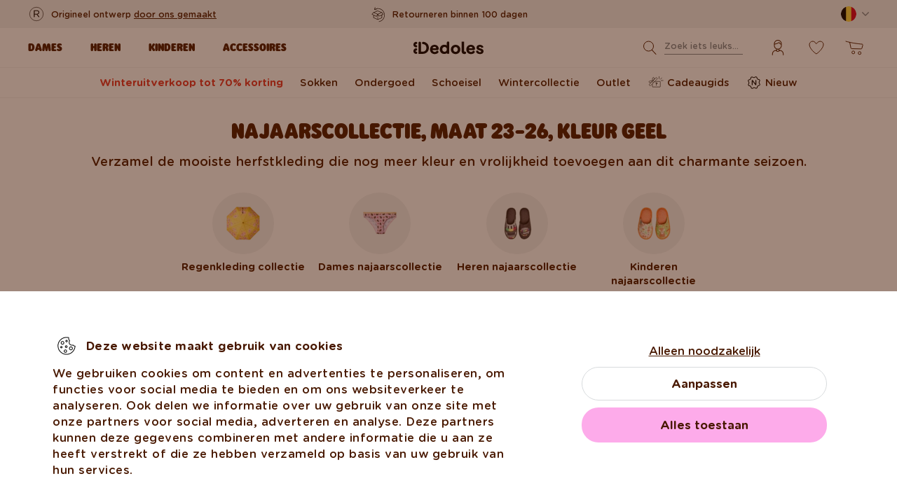

--- FILE ---
content_type: text/javascript
request_url: https://scripts.luigisbox.tech/LBX-128876.js
body_size: 40749
content:
if(!window._lbx_LBXscriptIncluded){window._lbx_LBXscriptIncluded=!0;try{if(window.location.hash.startsWith("#_integrator_data_")||sessionStorage.getItem("lbx_luma_integrator_storage")){document.addEventListener("luma:integrator-loaded",(function(){window.Luigis.Integrator()}),{once:!0});const e=document.createElement("SCRIPT");e.setAttribute("type","module"),document.head.appendChild(e),e.src="https://cdn.luigisbox.tech/luma/luma-integrator.js",window._lbx_integratorAppActive=!0}}catch(e){console.error(e)}var cookiesEnabled=function(){try{return!!navigator.cookieEnabled}catch(e){return!1}}(),lbx_preview=function(e){return{_previewMode:null,_queryStringParams:function(e){if(void 0===e||""===e)return{};"?"===e[0]&&(e=e.substring(1));for(var t=e.split("&"),a={},i=0;i<t.length;i++){var l=t[i].split("=",2);1===l.length?a[l[0]]="":a[l[0]]=decodeURIComponent(l[1].replace(/\\+/g," "))}return a}(window.location.search),read:function(t){return this._previewMode||(this._previewMode={version:null,apiBase:"https://app.luigisbox.tech",lang:"en"},this._queryStringParams.hasOwnProperty("_lbxtm_version")?this._previewMode.version=this._queryStringParams._lbxtm_version:e&&sessionStorage.getItem("_lbxtm_version")&&(this._previewMode.version=sessionStorage.getItem("_lbxtm_version")),this._queryStringParams.hasOwnProperty("_lbxtm_api_base")?this._previewMode.apiBase=this._queryStringParams._lbxtm_api_base:e&&sessionStorage.getItem("_lbxtm_api_base")&&(this._previewMode.apiBase=sessionStorage.getItem("_lbxtm_api_base")),this._queryStringParams.hasOwnProperty("_lbxtm_lang")?this._previewMode.lang=this._queryStringParams._lbxtm_lang:e&&sessionStorage.getItem("_lbxtm_lang")&&(this._previewMode.lang=sessionStorage.getItem("_lbxtm_lang"))),t?this._previewMode.hasOwnProperty(t)?this._previewMode[t]:null:this._previewMode},commit:function(){e&&(sessionStorage.setItem("_lbxtm_version",this.read("version")),sessionStorage.setItem("_lbxtm_api_base",this.read("apiBase")),sessionStorage.setItem("_lbxtm_lang",this.read("lang")))},clear:function(){e&&(sessionStorage.removeItem("_lbxtm_version"),sessionStorage.removeItem("_lbxtm_api_base"),sessionStorage.removeItem("_lbxtm_lang"))},clearUrlFromPreviewModeQueryString:function(){var e=[window.location.protocol,"//",window.location.host,window.location.pathname].join("");this._queryStringParams;this._queryStringParams.hasOwnProperty("_lbxtm_version")&&delete this._queryStringParams._lbxtm_version,this._queryStringParams.hasOwnProperty("_lbxtm_api_base")&&delete this._queryStringParams._lbxtm_api_base,this._queryStringParams.hasOwnProperty("_lbxtm_lang")&&delete this._queryStringParams._lbxtm_lang;var t="";for(var a in this._queryStringParams){var i=this._queryStringParams[a];t+=encodeURIComponent(a)+"="+encodeURIComponent(i)+"&"}return t.length>0&&(e+="?"+(t=t.substring(0,t.length-1))),e}}}(void 0===cookiesEnabled||cookiesEnabled),settings={autocomplete:{Layout:"heromobile",TrackerId:"9002-128876",Types:[{type:"item",context:"",placement:"",name:"",size:9,attributes:[],recommend:{size:"9"},defaultFilters:null,position:1},{type:"category",context:"",placement:"",name:"",size:5,attributes:[],recommend:{size:"5"},defaultFilters:null,position:2},{size:5,type:"query",placement:"",attributes:[],position:3,recommend:{size:5}}],GATrackingCode:"UA-26611446-8",Locale:"sk",Translations:{sk:{priceFilter:{minimumFractionDigits:2,maximumFractionDigits:2,locale:"en",prefixed:!1,symbol:" \u20ac"},showAllTitle:"Zobrazi\u0165 v\u0161etky"}},ShowAllPlacement:"others",Align:"center",FormatForDisplay:function(e){return e&&e.attributes&&e.attributes.disambiguated_hierarchy&&e.attributes.disambiguated_hierarchy[0],e._after_image="",e&&e.attributes&&e.attributes.price_old_amount&&(window.zlava=Math.round(100-e.attributes.price_amount/(e.attributes.price_old_amount/100)),e._after_image=e._after_image+'<div class="product-stickers__item product-stickers__item--discount"><div class="product-sticker"><span class="product-sticker__inner">-'+window.zlava+"%</span></div></div>"),e&&e.type&&"query"==e.type&&e.url&&""==e.url||e&&e.type&&"query"==e.type&&e.url&&" "==e.url?null:e},AfterRender:function(){document.querySelector(".luigi-ac-button-block.luigi-ac-button-block--show-all")&&document.querySelector(".luigi-ac-inner")&&(document.querySelector(".luigi-ac-inner").style.borderBottom="1px solid #D8DBDD"),document.querySelector(".luigi-ac-open.luigi-ac-query-empty")&&document.querySelector(".luigi-ac-heromobile-input-clear")?document.querySelector(".luigi-ac-heromobile-input-clear").style.display="none":document.querySelector(".luigi-ac-heromobile-input-clear").style.display="block",document.querySelectorAll(".luigi-ac-query .luigi-ac-other-content").forEach((function(e){""!=e.innerText&&" "!=e.innerText&&"  "!=e.innerText||(e.closest(".luigi-ac-query").style.display="none")}))},BeforeOpen:function(){document.querySelector("body > header"),document.querySelector("html")&&document.querySelector("html").classList.add("lb-lock-scroll")},AfterClose:function(){document.querySelector("body > header.lbx-is-ac-open"),document.querySelector("html.lb-lock-scroll")&&document.querySelector("html.lb-lock-scroll").classList.remove("lb-lock-scroll")},ShowBranding:!1,TypingSuggestions:!1,TypingSuggestionsTimeout:0,ShowHeroProduct:!1,AutoReposition:!1,GridPosition:"right"},selector:".lbx-input",waitForSelectors:[],styles:'.luigi-ac-highlight { color: #0a004a !important } .luigi-ac-highlight { background-color: #cadcc9 !important } .luigi-ac-active,.luigi-ac-item:focus,.luigi-ac-item:hover { background-color: #e5eae4 !important } .luigi-ac-hero-color,.luigi-ac-button { background: #6dbf66 !important } .luigi-ac-hero-color-clickable:hover,.luigi-ac-query .luigi-ac-hero-color-clickable:hover,.luigi-ac-button:hover { background: #3b8e39 !important } .luigi-ac-header,.luigi-ac-no-result { color: #000000 !important } .luigi-ac-others { background: #ffffff !important } .luigi-ac-main .luigi-ac-name,.luigi-ac-main .luigi-ac-title { color: #333333 !important } .luigi-ac-other-content,.luigi-ac-others .luigi-ac-title { color: #000000 !important } .luigi-ac-query .luigi-ac-other-content,.luigi-ac-hero-color-clickable,.luigi-ac-button { color: #00b138 !important } body .lb-voice-search-input { padding-right: 85px !important; } body .lb-voice-search-icon { margin-left: -80px; margin-top: 16px; } @media screen and (max-width: 991px) { body .lb-voice-search-icon { margin-top: 12px; } } .lb-lock-scroll { overflow: hidden; height: 100vh; height: calc(var(--lbxvh,1vh) * 100); -ms-touch-action: none; touch-action: none; -ms-scroll-chaining: none; overscroll-behavior: none; -webkit-overflow-scrolling: auto; } .lbxSearchIcon,.lbxSearchIconMob { background-image: url(https://www.dedoles.sk/buxus/assets/build/images/design/icon_search.svg); width: 50px; height: 50px; display: block; /* padding: 10px; */ top: -4px; left: 51px; position: absolute; background-repeat: no-repeat; background-size: 25px 25px; background-position: 50% 50%; background-color: transparent !important; border: none; } .lb-lock-scroll .luigi-ac.luigi-ac-heromobile.luigi-ac-autocomplete.luigi-ac-open { background-color: rgba(0,0,0,0.8); max-width: 100% !important; max-height: 100% !important; position: fixed; overflow: auto; bottom: 0; padding: 0; } @media (min-width: 1020px) { .lb-lock-scroll .luigi-ac.luigi-ac-heromobile.luigi-ac-autocomplete.luigi-ac-open { top: 93px !important; } .lb-lock-scroll .luigi-ac.luigi-ac-heromobile.luigi-ac-autocomplete.luigi-ac-open .luigi-ac-close { visibility: hidden; } } .lb-lock-scroll .luigi-ac.luigi-ac-heromobile.luigi-ac-autocomplete .luigi-ac-result { display: flex; justify-content: center; background-color: #fff; } @media (min-width: 1021px) { .lb-lock-scroll .luigi-ac.luigi-ac-heromobile.luigi-ac-autocomplete .luigi-ac-inner { max-width: 1200px; width: 90%; border-top: 1px solid #D8DBDD; margin-bottom: 154px; } } @media (max-width: 1020px) { .lb-lock-scroll .luigi-ac.luigi-ac-heromobile.luigi-ac-autocomplete .luigi-ac-inner { padding-right: 11px; padding-left: 11px; } } .lb-lock-scroll .luigi-ac.luigi-ac-heromobile.luigi-ac-autocomplete .luigi-ac-item.luigi-ac-other[data-type="category"]:hover,.lb-lock-scroll .luigi-ac.luigi-ac-heromobile.luigi-ac-autocomplete .luigi-ac-item.luigi-ac-other[data-type="category"]:focus { background-color: transparent !important; } .lb-lock-scroll .luigi-ac.luigi-ac-heromobile.luigi-ac-autocomplete .luigi-ac-item.luigi-ac-other[data-type="category"]:hover .luigi-ac-other-content,.lb-lock-scroll .luigi-ac.luigi-ac-heromobile.luigi-ac-autocomplete .luigi-ac-item.luigi-ac-other[data-type="category"]:hover .luigi-ac-highlight,.lb-lock-scroll .luigi-ac.luigi-ac-heromobile.luigi-ac-autocomplete .luigi-ac-item.luigi-ac-other[data-type="category"]:focus .luigi-ac-other-content,.lb-lock-scroll .luigi-ac.luigi-ac-heromobile.luigi-ac-autocomplete .luigi-ac-item.luigi-ac-other[data-type="category"]:focus .luigi-ac-highlight { color: #00AF3F !important; } @media screen and (min-width: 1021px) { .lb-lock-scroll .luigi-ac.luigi-ac-heromobile.luigi-ac-autocomplete .luigi-ac-main { height: auto !important; min-height: 550px; padding-bottom: 40px; border: 0 !important; } .lb-lock-scroll .luigi-ac.luigi-ac-heromobile.luigi-ac-autocomplete .luigi-ac-main .luigi-ac-main--border { border: 0; } .lb-lock-scroll .luigi-ac.luigi-ac-heromobile.luigi-ac-autocomplete .luigi-ac-others { height: auto !important; min-height: 550px; padding-bottom: 40px; border: 0 !important; margin-top: 15px !important; } .lb-lock-scroll .luigi-ac.luigi-ac-heromobile.luigi-ac-autocomplete .luigi-ac-item.luigi-ac-other[data-type="category"] { padding-left: 11px; margin-bottom: 16px; margin-top: 0; } } @media screen and (max-width: 1020px) { .luigi-ac-heromobile-input-wrap { top: 14px !important; width: 100% !important; } .luigi-ac-heromobile-input-wrap .luigi-ac-heromobile-input-clear { top: 9px !important; right: 60px !important; } } @media screen and (max-width: 1020px) { .luigi-ac-heromobile .luigi-ac-heromobile-switches { margin-bottom: 24px; } .luigi-ac-heromobile .luigi-ac-heromobile-switches .luigi-ac-heromobile-switches-inner .luigi-ac-heromobile-switch { line-height: 16px !important; padding-bottom: 10px !important; font-size: 16px !important; } .luigi-ac-heromobile .luigi-ac-heromobile-switches .luigi-ac-heromobile-switches-inner .luigi-ac-heromobile-switch.luigi-ac-heromobile-switch--active { padding-bottom: 10px !important; border-bottom: 2px solid #000 !important; } .luigi-ac-rest-main.luigi-ac-main--border { border-left: 0; margin-top: 27px !important; margin-bottom: 24px; } } .luigi-ac.luigi-ac-heromobile.luigi-ac-autocomplete .luigi-ac-result { background-color: #fff; } @media screen and (max-width: 1020px) { .luigi-ac.luigi-ac-heromobile.luigi-ac-autocomplete .luigi-ac-others { border: 0; } } @media (max-width: 1020px) { .luigi-ac.luigi-ac-heromobile.luigi-ac-autocomplete .luigi-ac-inner { padding-right: 11px; padding-left: 11px; align-content: baseline; } } @media screen and (max-width: 1020px) { .luigi-ac.luigi-ac-heromobile.luigi-ac-autocomplete .luigi-ac-result[data-type="category"] .luigi-ac-queries { display: none; } } .luigi-ac.luigi-ac-heromobile.luigi-ac-autocomplete .luigi-ac-queries { padding: 0 !important; } @media (min-width: 1020px) { .luigi-ac.luigi-ac-heromobile.luigi-ac-autocomplete .luigi-ac-queries { padding-right: 70px !important; } } .luigi-ac.luigi-ac-heromobile.luigi-ac-autocomplete .luigi-ac-queries .luigi-ac-query { padding-left: 8px !important; margin-right: 0 !important; margin-top: 8px; justify-content: left; -webkit-box-align: left; -ms-flex-align: left; } @media (max-width: 1020px) { .luigi-ac.luigi-ac-heromobile.luigi-ac-autocomplete .luigi-ac-queries .luigi-ac-query { padding-left: 0 !important; margin-top: 0 !important; } } .luigi-ac.luigi-ac-heromobile.luigi-ac-autocomplete .luigi-ac-queries .luigi-ac-query .luigi-ac-item.luigi-ac-other { padding: 8px 16px 8px 16px !important; border-radius: 33px !important; border: 1px solid #d8dbdd !important; background-color: #fff !important; width: auto; } .luigi-ac.luigi-ac-heromobile.luigi-ac-autocomplete .luigi-ac-queries .luigi-ac-query .luigi-ac-item.luigi-ac-other:hover,.luigi-ac.luigi-ac-heromobile.luigi-ac-autocomplete .luigi-ac-queries .luigi-ac-query .luigi-ac-item.luigi-ac-other:focus { border-color: #7c878e !important; } .luigi-ac.luigi-ac-heromobile.luigi-ac-autocomplete .luigi-ac-queries .luigi-ac-query .luigi-ac-item.luigi-ac-other .luigi-ac-other-content { color: #000 !important; } .luigi-ac.luigi-ac-heromobile.luigi-ac-autocomplete .luigi-ac-other-content { white-space: pre-wrap; } .luigi-ac.luigi-ac-heromobile.luigi-ac-autocomplete .luigi-ac-header { font-weight: 900; font-family: \'Gotham Rounded\',sans-serif; font-size: 18px; margin: 25px 0 30px; padding-left: 9px; } .luigi-ac.luigi-ac-heromobile.luigi-ac-autocomplete .luigi-ac-header.luigi-ac-header--category { margin: 40px 0 24px; } .luigi-ac.luigi-ac-heromobile.luigi-ac-autocomplete .luigi-ac-header.luigi-ac-header--query { font-weight: 900; font-family: \'Gotham Rounded\',sans-serif; font-size: 18px; margin: 25px 0 16px; padding-left: 9px; } .luigi-ac.luigi-ac-heromobile.luigi-ac-autocomplete .luigi-ac-item.luigi-ac-product { flex-direction: column; background-color: #F8F8F8; margin: 7px; border: 1px solid #F8F8F8; border-radius: 16px; width: calc(33.33% - 14px) !important; padding: 0 !important; } .luigi-ac.luigi-ac-heromobile.luigi-ac-autocomplete .luigi-ac-item.luigi-ac-product:hover { background-color: #f8f8f8 !important; } @media (max-width: 1020px) { .luigi-ac.luigi-ac-heromobile.luigi-ac-autocomplete .luigi-ac-item.luigi-ac-product { margin: 7px !important; width: calc(33.33% - 14px) !important; } } @media (max-width: 650px) { .luigi-ac.luigi-ac-heromobile.luigi-ac-autocomplete .luigi-ac-item.luigi-ac-product { margin: 4px !important; width: calc(50% - 8px) !important; } } .luigi-ac.luigi-ac-heromobile.luigi-ac-autocomplete .luigi-ac-item.luigi-ac-product .luigi-ac-image { width: 100% !important; height: auto !important; max-height: 360px !important; border-bottom: 1px solid #E8EAEB; } .luigi-ac.luigi-ac-heromobile.luigi-ac-autocomplete .luigi-ac-item.luigi-ac-product .luigi-ac-image img { max-height: 360px !important; margin: 0 !important; } .luigi-ac.luigi-ac-heromobile.luigi-ac-autocomplete .luigi-ac-item.luigi-ac-product .luigi-ac-name { display: none; } .luigi-ac.luigi-ac-heromobile.luigi-ac-autocomplete .luigi-ac-item.luigi-ac-product .luigi-ac-description { width: 100%; height: 47px; justify-content: center; } .luigi-ac.luigi-ac-heromobile.luigi-ac-autocomplete .luigi-ac-item.luigi-ac-product .luigi-ac-price { flex-direction: row; padding: 1.5em; } .luigi-ac.luigi-ac-heromobile.luigi-ac-autocomplete .luigi-ac-item.luigi-ac-product .luigi-ac-price .luigi-ac-price-new { order: 2; font-size: 16px; margin: 0; } @media (max-width: 1020px) { .luigi-ac.luigi-ac-heromobile.luigi-ac-autocomplete .luigi-ac-item.luigi-ac-product .luigi-ac-price .luigi-ac-price-new { color: #000 !important; } } .luigi-ac.luigi-ac-heromobile.luigi-ac-autocomplete .luigi-ac-item.luigi-ac-product .luigi-ac-price .luigi-ac-price-old { order: 1; font-size: 16px; color: #7C878E; margin-right: 20px; } @media (max-width: 1020px) { .luigi-ac.luigi-ac-heromobile.luigi-ac-autocomplete .luigi-ac-item.luigi-ac-product .luigi-ac-price .luigi-ac-price-old { color: #7C878E !important; } } .luigi-ac.luigi-ac-heromobile.luigi-ac-autocomplete .luigi-ac-item.luigi-ac-product .product-stickers__item { position: absolute; bottom: 6px; left: 0; } .luigi-ac.luigi-ac-heromobile.luigi-ac-autocomplete .luigi-ac-button-block { padding-left: 87px !important; padding-right: 0px !important; } @media screen and (max-width: 1020px) { .luigi-ac.luigi-ac-heromobile.luigi-ac-autocomplete .luigi-ac-button-block { padding: 15px 15px !important; } } .luigi-ac.luigi-ac-heromobile.luigi-ac-autocomplete .luigi-ac-button-block .luigi-ac-button { border-radius: 3px; background-color: #00AF3F !important; font-weight: 900; font-family: \'Gotham Rounded\',sans-serif; } .luigi-ac.luigi-ac-heromobile.luigi-ac-autocomplete .luigi-ac-button { width: 283px; border-radius: 31px !important; padding: 14px 32px; font-size: 16px; color: #fff !important; letter-spacing: 0px; text-transform: uppercase; } @media screen and (max-width: 1020px) { .luigi-ac.luigi-ac-heromobile.luigi-ac-autocomplete .luigi-ac-button { width: 100%; text-transform: uppercase !important; font-size: 14px !important; padding: 9px !important; } } @media screen and (min-width: 1021px) { .luigi-ac.luigi-ac-heromobile.luigi-ac-autocomplete .luigi-ac-main .luigi-ac-main--border { position: relative; height: auto; margin-bottom: 0; } .luigi-ac.luigi-ac-heromobile.luigi-ac-autocomplete .luigi-ac-button-block--show-all { right: 0; left: unset; padding: 0 !important; margin: 0 !important; width: auto; bottom: -114px; } } @media (max-width: 1020px) { .luigi-ac.luigi-ac-heromobile.luigi-ac-autocomplete .luigi-ac-button-block--show-all { border-top: 1px solid #D8DBDD; padding: 0 !important; padding-top: 24px !important; padding-bottom: 0px !important; margin-top: 32px; } } @media screen and (max-width: 1020px) { .luigi-ac.luigi-ac-heromobile.luigi-ac-autocomplete .luigi-ac-footer { padding: 0; padding-bottom: 25px; } } .luigi-ac.luigi-ac-heromobile.luigi-ac-autocomplete .luigi-ac-ribbon.luigi-ac-hero-color { display: none; } .luigi-ac.luigi-ac-heromobile.luigi-ac-autocomplete .luigi-ac-caret { display: none; } @media screen and (max-width: 1020px) { .luigi-ac.luigi-ac-heromobile.luigi-ac-autocomplete .luigi-ac-heromobile-switches { box-shadow: none; -webkit-box-shadow: none; } } .luigi-ac.luigi-ac-heromobile.luigi-ac-autocomplete .luigi-ac-highlight { font-weight: 900; font-family: \'Gotham Rounded\',sans-serif; color: #000 !important; background-color: transparent !important; } .luigi-ac-heromobile-input { width: 100%; height: 40px !important; background-color: #fff !important; border: 1px #00AF3F solid !important; -webkit-box-shadow: inset 0 0 7px rgba(0,0,0,0.1) !important; -moz-box-shadow: inset 0 0 7px rgba(0,0,0,0.1) !important; box-shadow: inset 0 0 7px rgba(0,0,0,0.1) !important; -webkit-border-radius: 24px !important; -moz-border-radius: 24px !important; border-radius: 24px !important; padding: 0 60px 0 55px !important; font-size: 14px !important; font-size: 1.4rem !important; color: #000 !important; display: block; line-height: normal; } #header-search-form .lbxSearchIcon,#header-search-form .lbxCloseIcon { display: none; } .lb-lock-scroll #header-search-form { max-width: 100%; width: 100%; position: fixed; top: 0; left: 0; right: 0; display: flex !important; justify-content: center; z-index: 10000; background-color: #fff; height: 96px; padding: 24px; text-align: center; } .lb-lock-scroll #header-search-form #search-form,.lb-lock-scroll #header-search-form .lbx-form { max-width: 1200px; width: 90%; display: flex !important; justify-content: center; } .lb-lock-scroll #header-search-form #search-text,.lb-lock-scroll #header-search-form .lbx-input { border-color: #00AF3F; padding: 0 60px 0 60px; max-width: 391px; } .lb-lock-scroll #header-search-form .lbx-button { display: none; } .lb-lock-scroll #header-search-form .lbxSearchIcon,.lb-lock-scroll #header-search-form .lbxSearchIconMob { display: block; top: 0px; left: calc(50% - 188px); background-color: transparent !important; border: none; } .lb-lock-scroll #header-search-form .lbxClearIcon { display: block; position: absolute; top: 13px; right: calc(50% - 182px); width: 20px; height: 20px; background: #f0f2f6 url("[data-uri]") no-repeat 50%; border-radius: 10px; cursor: pointer; } .lb-lock-scroll #header-search-form .lbxCloseIcon { display: block; background: url(https://www.dedoles.sk/buxus/assets/build/images/design/icon_cross--grey.svg) no-repeat 50%; width: 20px; height: 20px; background-size: 18px; position: relative; top: 16px; right: 30px; }',initialize:function(e){return Luigis.Utils.wait((function(){if(!document.querySelector("#search-form"))return!1;document.querySelector("#search-form").remove();var t=document.createElement("form");t.setAttribute("class","search-form js-search-form form lbx-form"),t.setAttribute("id","#search-form"),t.setAttribute("action","https://www.dedoles.sk/vysledky-vyhladavania");var a=document.createElement("input");a.setAttribute("class","search-form__field js-search-form-field lbx-input"),a.setAttribute("name","term"),a.setAttribute("id","search-text"),a.setAttribute("type","search"),a.setAttribute("placeholder","");var i=document.createElement("button");i.setAttribute("class","search-form__submit lbx-button"),i.setAttribute("type","submit");var l=document.createElement("span");l.setAttribute("class","hidden-xs"),l.innerText="H\u013eada\u0165";var r=document.createElement("span");r.setAttribute("class","visible-xs hidden-sm");var c=document.createElement("i");c.setAttribute("class","fa fa-search"),document.querySelector("#header-search-form").appendChild(t),t.appendChild(a),t.appendChild(i),i.appendChild(l),i.appendChild(r),r.appendChild(c);var o=document.createElement("button");o.setAttribute("class","lbxSearchIcon"),o.setAttribute("type","submit"),t.appendChild(o);var n=document.createElement("span");n.setAttribute("class","lbxClearIcon"),t.appendChild(n);var s=document.createElement("span");s.setAttribute("class","lbxCloseIcon"),document.querySelector("#header-search-form").appendChild(s);var b=document.createElement("script");if(b.setAttribute("type","text/javascript"),window._lbProducts="",window._lbProductsRecommend="",window._lbTopProduct="",window._lbCategories="",window._lbCategoriesRecommend="",window._lbQueries="",window._lbQueriesRecommend="",window._lbNoResultPhrase="",window._lbNoResultPhraseOneProduct="",location.origin.match(/dedoles\.sk/))b.innerHTML="require(['jquery', 'typed'], function ($, Typed) {new Typed('.lbx-input', {    strings: ['N\xe1jdi nie\u010do vesel\xe9...',''],   loop: true,   typeSpeed: 100,   backSpeed: 33,    backDelay: 400,    smartBackspace: false,    attr: 'placeholder' })})",document.body.appendChild(b),window._lbLocale="sk",window._lbCurrency="EUR",window._lbShowAll="Zobrazi\u0165 v\u0161etky";else if(location.origin.match(/dedoles\.cz/))document.querySelector(".lbx-form").setAttribute("action","https://www.dedoles.cz/vysledky-vyhledavani"),document.querySelector(".lbx-button>span").innerText="Hledat",b.innerHTML="require(['jquery', 'typed'], function ($, Typed) {new Typed('.lbx-input', {    strings: ['Najdi n\u011bco vesel\xe9ho...',''],   loop: true,   typeSpeed: 100,   backSpeed: 33,    backDelay: 400,    smartBackspace: false,    attr: 'placeholder' })})",document.body.appendChild(b),e.autocomplete.TrackerId="9002-10060",e.autocomplete.GATrackingCode="UA-26611446-7",window._lbLocale="cz",window._lbCurrency="CZK",window._lbShowAll="Zobrazit v\u0161echny";else if(location.origin.match(/dedoles\.de/))document.querySelector(".lbx-form").setAttribute("action","https://www.dedoles.de/suchergebnisse"),document.querySelector(".lbx-button>span").innerText="Suchen",b.innerHTML="require(['jquery', 'typed'], function ($, Typed) {new Typed('.lbx-input', {    strings: ['Finde etwas Lustiges...',''],   loop: true,   typeSpeed: 100,   backSpeed: 33,    backDelay: 400,    smartBackspace: false,    attr: 'placeholder' })})",document.body.appendChild(b),e.autocomplete.TrackerId="9002-10154",e.autocomplete.GATrackingCode="UA-26611446-16",window._lbLocale="de",window._lbCurrency="EUR",window._lbShowAll="Zeige alles";else if(location.origin.match(/dedoles\.at/))document.querySelector(".lbx-form").setAttribute("action","https://www.dedoles.at/suchergebnisse"),document.querySelector(".lbx-button>span").innerText="Suchen",b.innerHTML="require(['jquery', 'typed'], function ($, Typed) {new Typed('.lbx-input', {    strings: ['Finde etwas Lustiges...',''],   loop: true,   typeSpeed: 100,   backSpeed: 33,    backDelay: 400,    smartBackspace: false,    attr: 'placeholder' })})",document.body.appendChild(b),e.autocomplete.TrackerId="9002-15857",e.autocomplete.GATrackingCode="UA-26611446-9",window._lbLocale="at",window._lbCurrency="EUR",window._lbShowAll="Zeige alles",window._lbProducts="Producte",window._lbProductsRecommend="Top producte",window._lbTopProduct="Top Produkt",window._lbCategories="Kategorien",window._lbCategoriesRecommend="Top Kategorien",window._lbQueries="Suchanfragen",window._lbQueriesRecommend="Beliebte Suchanfragen",window._lbNoResultPhrase="Ihre Suche ergab leider keine Produkttreffer.",window._lbNoResultPhraseOneProduct="Bitte versuchen Sie es mit einem anderen Suchbegrif.";else if(location.origin.match(/dedoles\.hu/))document.querySelector(".lbx-form").setAttribute("action","https://www.dedoles.hu/kereses-eredmenye"),document.querySelector(".lbx-button>span").innerText="Keres\xe9s",b.innerHTML="require(['jquery', 'typed'], function ($, Typed) {new Typed('.lbx-input', {    strings: ['Keress valami vid\xe1mat...',''],   loop: true,   typeSpeed: 100,   backSpeed: 33,    backDelay: 400,    smartBackspace: false,    attr: 'placeholder' })})",document.body.appendChild(b),e.autocomplete.TrackerId="9002-15769",e.autocomplete.GATrackingCode="UA-26611446-11",window._lbLocale="hu",window._lbCurrency="HUF",window._lbShowAll="Mutasd az \xf6sszeset";else if(location.origin.match(/dedoles\.nl/))document.querySelector(".lbx-form").setAttribute("action","https://www.dedoles.nl/zoekresultaten"),document.querySelector(".lbx-button>span").innerText="Zoeken",b.innerHTML="require(['jquery', 'typed'], function ($, Typed) {new Typed('.lbx-input', {    strings: ['Zoek iets leuks...',''],   loop: true,   typeSpeed: 100,   backSpeed: 33,    backDelay: 400,    smartBackspace: false,    attr: 'placeholder' })})",document.body.appendChild(b),e.autocomplete.TrackerId="9002-128934",e.autocomplete.GATrackingCode="default",window._lbCurrency="ES",window._lbLocale="nl",window._lbShowAll="Toon alles",window._lbProducts="Producten",window._lbProductsRecommend="Top producten",window._lbTopProduct="Beste product",window._lbCategories="Categorie\xebn",window._lbCategoriesRecommend="Top categorie\xebn",window._lbQueries="Zoekopdrachten",window._lbQueriesRecommend="Top zoekopdrachten",window._lbNoResultPhrase="We hebben niets gevonden op :query",window._lbNoResultPhraseOneProduct="we hebben maar 1 product gevonden op :query";else if(location.origin.match(/dedoles\.es/))document.querySelector(".lbx-form").setAttribute("action","https://www.dedoles.es/resultados-de-la-busqueda"),document.querySelector(".lbx-button>span").innerText="Buscar",b.innerHTML="require(['jquery', 'typed'], function ($, Typed) {new Typed('.lbx-input', {    strings: ['Busca algo guai...',''],   loop: true,   typeSpeed: 100,   backSpeed: 33,    backDelay: 400,    smartBackspace: false,    attr: 'placeholder' })})",document.body.appendChild(b),e.autocomplete.TrackerId="9002-157267",e.autocomplete.GATrackingCode="default",window._lbCurrency="EUR",window._lbLocale="es",window._lbProducts="Productos",window._lbProductsRecommend="Productos populares",window._lbTopProduct="Top producto",window._lbCategories="Categor\xedas",window._lbCategoriesRecommend="Categor\xedas Populares",window._lbQueries="Consulta de busqueda",window._lbQueriesRecommend="Consultas de b\xfasqueda populares",window._lbShowAll="Mostrar todo",window._lbNoResultPhrase="No encontramos nada para el t\xe9rmino :query",window._lbNoResultPhraseOneProduct="Encontramos solo 1 producto para la frase :query";else if(location.origin.match(/dedoles\.hr/))document.querySelector(".lbx-form").setAttribute("action","https://www.dedoles.hr/rezultati-pretrazivanja"),document.querySelector(".lbx-button>span").innerText="Pretraga",b.innerHTML="require(['jquery', 'typed'], function ($, Typed) {new Typed('.lbx-input', {    strings: ['Na\u0111ite ne\u0161to veselo...',''],   loop: true,   typeSpeed: 100,   backSpeed: 33,    backDelay: 400,    smartBackspace: false,    attr: 'placeholder' })})",document.body.appendChild(b),e.autocomplete.TrackerId="9002-120141",e.autocomplete.GATrackingCode="UA-26611446-28",window._lbCurrency="EUR",window._lbLocale="hr",window._lbProducts="Proizvodi",window._lbProductsRecommend="Najbolji proizvodi",window._lbTopProduct="Najbolji proizvod",window._lbCategories="Kategorije",window._lbCategoriesRecommend="Najbolji kategorije",window._lbQueries="Fraze",window._lbQueriesRecommend="Najbolji fraze",window._lbShowAll="Prika\u017ei sve",window._lbNoResultPhrase="Nismo na\u0161li ni\u0161ta na frazi :query",window._lbNoResultPhraseOneProduct="Na\u0161li smo samo 1 proizvod na upit :query";else if(location.origin.match(/dedoles\.be/))document.querySelector(".lbx-form").setAttribute("action","https://www.dedoles.be/zoekresultaten"),document.querySelector(".lbx-button>span").innerText="Zoeken",b.innerHTML="require(['jquery', 'typed'], function ($, Typed) {new Typed('.lbx-input', {    strings: ['Zoek iets leuks...',''],   loop: true,   typeSpeed: 100,   backSpeed: 33,    backDelay: 400,    smartBackspace: false,    attr: 'placeholder' })})",document.body.appendChild(b),e.autocomplete.TrackerId="9002-128876",e.autocomplete.GATrackingCode="default",window._lbCurrency="ES",window._lbLocale="be",window._lbProducts="Producten",window._lbProductsRecommend="Top producten",window._lbTopProduct="Beste product",window._lbCategories="Categorie\xebn",window._lbCategoriesRecommend="Top categorie\xebn",window._lbQueries="Zoekopdrachten",window._lbQueriesRecommend="Top zoekopdrachten",window._lbShowAll="Toon alles",window._lbNoResultPhrase="We hebben niets gevonden op :query",window._lbNoResultPhraseOneProduct="we hebben maar 1 product gevonden op :query";else if(location.origin.match(/dedoles\.fr/))document.querySelector(".lbx-form").setAttribute("action","https://www.dedoles.fr/vysledky-vyhladavania-1"),document.querySelector(".lbx-button>span").innerText="Chercher",b.innerHTML="require(['jquery', 'typed'], function ($, Typed) {new Typed('.lbx-input', {    strings: ['Trouve qqch de rigolo...',''],   loop: true,   typeSpeed: 100,   backSpeed: 33,    backDelay: 400,    smartBackspace: false,    attr: 'placeholder' })})",document.body.appendChild(b),e.autocomplete.TrackerId="9002-128956",e.autocomplete.GATrackingCode="default",window._lbCurrency="EUR",window._lbLocale="fr",window._lbProducts="Produits",window._lbProductsRecommend="Meilleurs produits",window._lbTopProduct="Le meilleur produit",window._lbCategories="Cat\xe9gories",window._lbCategoriesRecommend="Cat\xe9gories populaires",window._lbQueries="Requ\xeates de recherche",window._lbQueriesRecommend="Requ\xeates de recherche populaires",window._lbShowAll="Afficher tout",window._lbNoResultPhrase="Nous n'avons rien trouv\xe9 sur la phrase :query",window._lbNoResultPhraseOneProduct="Nous n'avons trouv\xe9 qu'un seul produit sur la phrase :query";else if(location.origin.match(/dedoles\.ro/))document.querySelector(".lbx-form").setAttribute("action","https://www.dedoles.ro/rezultatele-cautarii"),document.querySelector(".lbx-button>span").innerText="Caut\u0103",b.innerHTML="require(['jquery', 'typed'], function ($, Typed) {new Typed('.lbx-input', {    strings: ['Descoper\u0103 ceva vesel...',''],   loop: true,   typeSpeed: 100,   backSpeed: 33,    backDelay: 400,    smartBackspace: false,    attr: 'placeholder' })})",document.body.appendChild(b),e.autocomplete.TrackerId="9002-10166",e.autocomplete.GATrackingCode="UA-26611446-15",window._lbCurrency="RON",window._lbLocale="ro",window._lbShowAll="Arata tot";else if(location.origin.match(/dedoles\.pl/))document.querySelector(".lbx-form").setAttribute("action","https://www.dedoles.pl/wyniki-wyszukiwania"),document.querySelector(".lbx-button>span").innerText="Szukaj",
b.innerHTML="require(['jquery', 'typed'], function ($, Typed) {new Typed('.lbx-input', {    strings: ['Znajd\u017a co\u015b zabawnego...',''],   loop: true,   typeSpeed: 100,   backSpeed: 33,    backDelay: 400,    smartBackspace: false,    attr: 'placeholder' })})",document.body.appendChild(b),e.autocomplete.TrackerId="9002-20779",e.autocomplete.GATrackingCode="UA-26611446-17",window._lbCurrency="PLN",window._lbLocale="pl",window._lbShowAll="Poka\u017c wszystkie";else if(location.origin.match(/dedoles\.si/))document.querySelector(".lbx-form").setAttribute("action","https://www.dedoles.si/rezultati-iskanja"),document.querySelector(".lbx-button>span").innerText="Iskanje",b.innerHTML="require(['jquery', 'typed'], function ($, Typed) {new Typed('.lbx-input', {    strings: ['Najdi nekaj zabavnega...',''],   loop: true,   typeSpeed: 100,   backSpeed: 33,    backDelay: 400,    smartBackspace: false,    attr: 'placeholder' })})",document.body.appendChild(b),e.autocomplete.TrackerId="9002-120219",e.autocomplete.GATrackingCode="UA-26611446-29",window._lbCurrency="EUR",window._lbLocale="si",window._lbProducts="Izdelki",window._lbProductsRecommend="Priljubljeni izdelki",window._lbTopProduct="Priljubljen izdelek",window._lbCategories="Kategorije",window._lbCategoriesRecommend="Najbolj\u0161e kategorije",window._lbQueries="Fraze",window._lbQueriesRecommend="Priljubljene fraze",window._lbShowAll="Poka\u017ei vse",window._lbNoResultPhrase="O besedni zvezi :query nismo na\u0161li ni\u010desar.",window._lbNoResultPhraseOneProduct="Na\u0161li smo samo 1 izdelek za frazo :query.";else if(location.origin.match(/dedoles\.it/))document.querySelector(".lbx-form").setAttribute("action","https://www.dedoles.it/risultati-della-ricerca"),document.querySelector(".lbx-button>span").innerText="Ricerca",b.innerHTML="require(['jquery', 'typed'], function ($, Typed) {new Typed('.lbx-input', {    strings: ['Trova qlco. di allegro...',''],   loop: true,   typeSpeed: 100,   backSpeed: 33,    backDelay: 400,    smartBackspace: false,    attr: 'placeholder' })})",document.body.appendChild(b),e.autocomplete.TrackerId="9002-157168",e.autocomplete.GATrackingCode="UA-26611446-29",window._lbCurrency="EUR",window._lbLocale="it",window._lbProducts="Prodotti",window._lbProductsRecommend="Migliori prodotti",window._lbTopProduct="Miglior prodotto",window._lbBrands="Marche",window._lbBrandsRecommend="Migliori marche",window._lbCategories="Categorie",window._lbCategoriesRecommend="Migliori categorie",window._lbQueries="Frasi",window._lbQueriesRecommend="Migliori frasi",window._lbShowAll="Mostra tutto",window._lbNoResultPhrase="Non abbiamo trovato nulla sulla frase :query",window._lbNoResultPhraseOneProduct="Abbiamo trovato un solo prodotto su frase :query";else{if(!location.origin.match(/dedoles\.bg/))return!1;document.querySelector(".lbx-form").setAttribute("action","https://www.dedoles.bg/rezultati-ot-turseneto"),document.querySelector(".lbx-button>span").innerText="\u0422\u044a\u0440\u0441\u0435\u043d\u0435",b.innerHTML="require(['jquery', 'typed'], function ($, Typed) {new Typed('.lbx-input', {    strings: ['\u041e\u0442\u043a\u0440\u0438\u0439 \u043d\u0435\u0449\u043e \u0432\u0435\u0441\u0435\u043b\u043e...',''],   loop: true,   typeSpeed: 100,   backSpeed: 33,    backDelay: 400,    smartBackspace: false,    attr: 'placeholder' })})",document.body.appendChild(b),e.autocomplete.TrackerId="9002-120090",e.autocomplete.GATrackingCode="UA-26611446-27",window._lbCurrency="BG",window._lbLocale="bg",window._lbProducts="\u043f\u0440\u043e\u0434\u0443\u043a\u0442\u0438",window._lbProductsRecommend="\u0422\u043e\u043f \u043f\u0440\u043e\u0434\u0443\u043a\u0442\u0438",window._lbTopProduct="\u0422\u043e\u043f \u043f\u0440\u043e\u0434\u0443\u043a\u0442",window._lbBrands="\u043c\u0430\u0440\u043a\u0438",window._lbBrandsRecommend="T\u043e\u043f \u043c\u0430\u0440\u043a\u0438",window._lbCategories="\u041a\u0430\u0442\u0435\u0433\u043e\u0440\u0438\u0438",window._lbCategoriesRecommend="\u0422\u043e\u043f \u043a\u0430\u0442\u0435\u0433\u043e\u0440\u0438\u0438",window._lbQueries="\u0424\u0440\u0430\u0437\u0438",window._lbQueriesRecommend="\u0422\u043e\u043f \u0444\u0440\u0430\u0437\u0438",window._lbShowAll="\u041f\u043e\u043a\u0430\u0436\u0438 \u0432\u0441\u0438\u0447\u043a\u0438",window._lbNoResultPhrase="\u041d\u0435 \u043d\u0430\u043c\u0435\u0440\u0438\u0445\u043c\u0435 \u043d\u0438\u0449\u043e \u043d\u0430 :query",window._lbNoResultPhraseOneProduct="\u041d\u0430\u043c\u0435\u0440\u0438\u0445\u043c\u0435 \u0441\u0430\u043c\u043e \u043f\u0440\u043e\u0434\u0443\u043a\u0442 \u043d\u0430 :query"}e.autocomplete.Locale=window._lbLocale,e.autocomplete.Translations=e.autocomplete.Translations||{},e.autocomplete.Translations[window._lbLocale]=e.autocomplete.Translations[window._lbLocale]||{},e.autocomplete.Translations[window._lbLocale].priceFilter=window._lbCurrencies[window._lbCurrency],e.autocomplete.Translations[window._lbLocale].showAllTitle=window._lbShowAll,window._lbProducts&&""!=window._lbProducts&&(e.autocomplete.Translations[window._lbLocale].noResultsMessage=window._lbNoResultPhrase,e.autocomplete.Translations[window._lbLocale].noResultsMessageOne=window._lbNoResultPhraseOneProduct,e.autocomplete.Translations[window._lbLocale].types={item:{name:window._lbProducts,heroName:window._lbTopProduct,recommendName:window._lbProductsRecommend,recommendHeroName:window._lbTopProduct},category:{name:window._lbCategories,recommendName:window._lbCategoriesRecommend},query:{name:window._lbQueries,recommendName:window._lbQueriesRecommend}}),e.autocomplete.HeroMobileFocusTrigger=".main-navbar-buttons__btn.main-navbar-buttons__btn--search",e.autocomplete.Personalization=!0,e.autocomplete.DoNotCloseSelector="#header-search-form, #header-search-form *",document.querySelector('img[src="https://app.luigisbox.tech/images/logo-no-title.png"]')&&(document.querySelector('img[src="https://app.luigisbox.tech/images/logo-no-title.png"]').parentNode.style.display="none"),Luigis.Utils.wait([".luigi-ac-heromobile-input-wrap"],(function(){var e=document.createElement("button");e.setAttribute("class","lbxSearchIconMob"),e.setAttribute("type","submit"),document.querySelector(".luigi-ac-heromobile-input-wrap").appendChild(e)})),Luigis.Utils.addLiveListener(".lbxSearchIconMob","click",(function(e){e.preventDefault();var t=document.querySelector(".luigi-ac-heromobile-input"),a=document.createEvent("Event");a.initEvent("keydown"),a.which=a.keyCode=13,t.dispatchEvent(a)})),Luigis.Utils.addLiveListener(".lbxCloseIcon","click",(function(e){e.preventDefault(),document.querySelector(".luigi-ac-close")&&document.querySelector(".luigi-ac-close").click()})),document.querySelector(".lbxClearIcon")&&""==document.querySelector(".lbx-input").value?document.querySelector(".lbxClearIcon").style.display="none":document.querySelector(".lbxClearIcon").style.display="block",Luigis.Utils.addLiveListener(".lbx-input","keyup",(function(){document.querySelector(".lbxClearIcon")&&""==document.querySelector(".lbx-input").value?document.querySelector(".lbxClearIcon").style.display="none":document.querySelector(".lbxClearIcon").style.display="block"})),Luigis.Utils.addLiveListener(".lbxClearIcon","click",(function(e){e.preventDefault(),document.querySelector(".lbx-input")&&(document.querySelector(".lbx-input").value="",document.querySelector(".lbx-input").click(),document.querySelector(".lbxClearIcon").style.display="none")})),AutoComplete(e.autocomplete,e.selector)})),!1}},searchSettings={search:{TrackerId:"9002-128876",Theme:"boo",SearchIntegration:"in-place",Size:48,GATrackingCode:"UA-26611446-8",BaseUrl:"/vysledky-vyhladavania",Facets:["category:8","VE\u013dKOS\u0164:8","motiv.text:8","farba.text:8","price_amount"],Sorts:["price_amount"],Locale:"sk",Translations:{sk:{facet:{name:{"VE\u013dKOS\u0164":"Ve\u013ekos\u0165",motiv:{text:"Mot\xedv"},farba:{text:"Farba"}}},pagination:{nextPage:"Zobrazi\u0165 viac",info:"Pozreli ste :last z :total produktov."},noResults:{noResults:"Neboli n\xe1jden\xe9 \u017eiadne v\xfdsledky"},quickSearch:{topItemTitle:{category:"Naj\u010dastej\u0161ie h\u013eadan\xe9"},title:{category:"Naj\u010dastej\u0161ie h\u013eadan\xe9"}},topItems:{title:"Mohlo by v\xe1s zauj\xedma\u0165",results:{title:"Top produkty"}},resultDefault:{lowest_price:"*Najni\u017e\u0161ia cena za posledn\xfdch 30 dn\xed:",to_choose_size:"Zvoli\u0165 ve\u013ekos\u0165",add_to_cart:"Vlo\u017ei\u0165 do ko\u0161\xedka",added_to_cart:"Vlo\u017een\xe9 do ko\u0161\xedka",watch_avail:"Str\xe1\u017ei\u0165 dostupnos\u0165",choose_size:"Zvo\u013ete ve\u013ekos\u0165",found_products:"Na\u0161li sme",products_1:"produkt",products_2:"produkty",products_5:"produktov",to_filter:"Filtrova\u0165",sort_by:"Zoradi\u0165 pod\u013ea",sort_relevancy:"Pod\u013ea relevancie",sort_abc:"Abecedne",sort_lowest_price:"Najlacnej\u0161ie",sort_highest_price:"Najdrah\u0161ie"}},hu:{facet:{name:{"VE\u013dKOS\u0164":"M\xe9ret",motiv:{text:"Ind\xedt\xe9k"},farba:{text:"Sz\xedn"}}},pagination:{nextPage:"T\xf6bbet mutatni",info:":last term\xe9ket n\xe9zett meg a :total term\xe9kb\u0151l"},noResults:{noResults:"Nincs tal\xe1lat"},quickSearch:{topItemTitle:{category:"A legt\xf6bbet kerest\xe9k"},title:{category:"A legt\xf6bbet kerest\xe9k"}},topItems:{title:"Lehet, hogy \xe9rdekel",results:{title:"Top term\xe9kek"}},resultDefault:{lowest_price:"*A legalacsonyabb \xe1r az elm\xfalt 30 napban:",to_choose_size:"M\xe9ret v\xe1laszt\xe1s",add_to_cart:"Kos\xe1rba helyez",added_to_cart:"Kos\xe1rba helyezve",watch_avail:"\u0150rizni az el\xe9rhet\u0151s\xe9get",choose_size:"V\xe1lasszon m\xe9retet",found_products:"Tal\xe1ltunk",products_1:"term\xe9k",products_2:"term\xe9ket",products_5:"term\xe9ket",to_filter:"Sz\u0171r\u0151",sort_by:"Rendez\xe9s",sort_relevancy:"Relevancia szerint",sort_abc:"Alfabetikus",sort_lowest_price:"Legolcs\xf3bb",sort_highest_price:"Legdr\xe1g\xe1bb"}},si:{facet:{name:{"VE\u013dKOS\u0164":"Velikost",motiv:{text:"Motiv"},farba:{text:"Barva"}}},pagination:{nextPage:"Poka\u017ei naslednjih",info:"Pogledali ste :last od :total izdelkov"},noResults:{noResults:"Ni rezultatov"},quickSearch:{topItemTitle:{category:"Najbolj iskani"},title:{category:"Najbolj iskani"}},topItems:{title:"Morda vas bo zanimalo",results:{title:"Vrhunski izdelki"}},resultDefault:{lowest_price:"*Najni\u017eja cena zadnjih 30 dni:",to_choose_size:"Izberi velikost",add_to_cart:"Dodaj v ko\u0161arico",added_to_cart:"Dodano v ko\u0161arico",watch_avail:"Obvesti me, ko bo na voljo",choose_size:"Izberi velikost",found_products:"Na\u0161li smo",products_1:"izdelek",products_2:"izdelkov",products_5:"izdelkov",to_filter:"Filter",sort_by:"Razvrsti po",sort_relevancy:"Po pomembnosti",sort_abc:"Po abecedi",sort_lowest_price:"Najcenej\u0161a",sort_highest_price:"Najdra\u017eja"}},hr:{facet:{name:{"VE\u013dKOS\u0164":"Veli\u010dina",motiv:{text:"Motiv"},farba:{text:"Boja"}}},pagination:{nextPage:"Prika\u017ei vi\u0161e",info:"Pogledali ste :last od :total proizvoda."},noResults:{noResults:"Nema rezultata"},quickSearch:{topItemTitle:{category:"Najtra\u017eeniji"},title:{category:"Najtra\u017eeniji"}},topItems:{title:"Moglo bi vas zanimati",results:{title:"Vrhunski proizvodi"}},resultDefault:{lowest_price:"*Najni\u017ea cijena u posljednjih 30 dana:",to_choose_size:"Odaberi veli\u010dinu",add_to_cart:"Dodaj u ko\u0161aricu",added_to_cart:"Dodano u ko\u0161aricu",watch_avail:"Prati dostupnost",choose_size:"Odaberi veli\u010dinu",found_products:"Prona\u0161li smo",products_1:"proizvod",products_2:"proizvoda",products_5:"proizvoda",to_filter:"Filtar",sort_by:"SORTIRAJ PO",sort_relevancy:"Prema relevantnosti",sort_abc:"Abecedno",sort_lowest_price:"Najjeftiniji",sort_highest_price:"Najskuplji"}},es:{facet:{name:{"VE\u013dKOS\u0164":"Talla",motiv:{text:"Dise\xf1o"},farba:{text:"Color"}}},pagination:{nextPage:"Mostrar m\xe1s",info:"Has visto :last de :total productos."},noResults:{noResults:"No se encontraron resultados"},quickSearch:{topItemTitle:{category:"M\xe1s buscado"},title:{category:"M\xe1s buscado"}},topItems:{title:"T\xfa podr\xedas estar interesado",results:{title:"Productos destacados"}},resultDefault:{lowest_price:"*El precio m\xe1s bajo de los \xfaltimos 30 d\xedas:",to_choose_size:"Elegir talla",add_to_cart:"A\xf1adir al carrito",added_to_cart:"A\xf1adido al carrito",watch_avail:"Consultar disponibilidad",choose_size:"Elige la talla",found_products:"Hemos encontrado",products_1:"producto",products_2:"productos",products_5:"productos",to_filter:"Filtrar",sort_by:"Ordenar por",sort_relevancy:"Por relevancia",sort_abc:"Alfab\xe9tico",sort_lowest_price:"M\xe1s barato",sort_highest_price:"M\xe1s caro"}},nl:{facet:{name:{"VE\u013dKOS\u0164":"Maat",motiv:{text:"Design"},farba:{text:"Kleur"}}},pagination:{nextPage:"Meer tonen",info:":last van :total van de producten zijn bekeken."},noResults:{noResults:"Er zijn geen resultaten gevonden"},quickSearch:{topItemTitle:{category:"Meest gezocht"},title:{category:"Meest gezocht"}},topItems:{title:"Misschien ben je ge\xefnteresseerd",results:{title:"Topproducten"}},resultDefault:{lowest_price:"*De laagste prijs van de afgelopen 30 dagen:",to_choose_size:"Maat Kiezen",add_to_cart:"Voeg toe aan winkelwagen",added_to_cart:"Toegevoegd aan winkelwagen",watch_avail:"bewaken",choose_size:"Kies de maat",found_products:"We vonden",products_1:"product",products_2:"producten",products_5:"producten",to_filter:"Filter",sort_by:"Sorteren op",sort_relevancy:"Op relevantie",sort_abc:"Alfabetisch",sort_lowest_price:"Laagste prijs",sort_highest_price:"Hoogste prijs"}},be:{activeFilter:{remove:"annuleren"},activeFilters:{title:"Gebruikte filters",cancelAllFilters:"Annuleer alle filters"},additionalResults:{title:"Dit vind je misschien ook leuk"},error:{title:"De server is momenteel niet beschikbaar, sorry!",titleAgain:"Er is een onverwachte fout opgetreden, we proberen het opnieuw.",showDiagnostics:"Toon diagnostiek",copyDiagnostics:"Kopieer diagnostiek naar klembord",diagnosticsCopied:"Diagnostiek gekopieerd!"},facetDate:{smallerThan:"Voordat",exactDay:"Exacte dag",biggerThan:"groter dan",range:"Van-naar",get:"krijgen"},facetNumericRange:{changed:"We konden geen resultaten vinden in de door u gekozen prijsklasse",from:"van",to:"naar",histogramBucketTitle:":count"},facets:{closeFilter:"Dicht",hitsCount:":hitsCount resultaten",showResults:"Toon :hitsCount resultaten"},loading:{isLoading:"Bezig met laden ..."},priceFilter:{decimals:2,locale:"nl",prefixed:!1,symbol:"\u20ac"},search:{title:"Resultaten voor :query (:hitsCount)",rewrittenTitle:"Resultaten voor :query \u2192 :rewrittenQuery (:hitsCount)",titleShort:"Zoeken",filter:"Filter",correctedQuery:"We hebben de zoekterm voor u aangepast: <span>:correctedQuery</span>",queryUnderstanding:{title:"We hebben de volgende filters gedetecteerd",cancel:"Herhaal zonder automatische filterdetectie"},mainResultsTitle:"Producten (:hitsCount)",filters:"Filters"},site:{title:"Zoeken",titleResults:"Resultaten voor :query (:hitsCount)"},sort:{availability:"Beschikbaarheid",price:"Prijs",price_amount:"Prijs",name:"Naam",title:"Naam",headlineTitle:"Sorteer op: &nbsp;",default:"Standaard","price_amount:asc":"Prijs: Laag naar Hoog","price_amount:desc":"Prijs: Hoog naar Laag",publishDateAsc:"Nieuwste eerst",publishDateDesc:"Oudste eerst",selectDefaultOption:"Op relevantie"},voiceSearch:{iconTitle:"Zoeken met stem",disablediconTitle:"Zoeken met stem - toegang tot de microfoon toestaan",heading:"Zoeken met stem",allowMic:"Schakel de toegang tot uw microfoon in voor spraakherkenning.",listening:"Ga je gang! Zeg waar je naar op zoek bent.",listeningInfo:"Bijvoorbeeld: productnaam, categorie, merk ...",recognizing:"Even geduld a.u.b.",recognizingInfo:"Wacht even, spraakherkenning is bezig",recognitionError:"We hebben je niet begrepen :(",recognitionErrorInfo:"Probeer de zin opnieuw te zeggen <strong>of herformuleer hem</strong>. Spreek rechtstreeks in de microfoon en <strong>zorg ervoor dat hij werkt</strong>.",close:"Sluiten",stop:"Stoppen",tryAgain:"Opnieuw zoeken"},facet:{name:{brand:"Merk",color:"Kleur",category:"Categoria",details:{value:"Detail",values:"Detail"},free_shipping:"Geen verzendkosten",in_stock:"Aanwezig",manufacturer:"Fabrikant",price:"Prijs",price_amount:"Prijs",type:"Type",gender:"Geslacht",pattern:"Patroon",age:"Leeftijd","VE\u013dKOS\u0164":"Maat",motiv:{text:"Design"},farba:{text:"Kleur"}},multichoice:{showMore:"Meer (:count)",showLess:"Verberg anderen",search:{placeholder:"Vind een :facetTranslated",nothingFound:'Niets gevonden voor ":search"'}}},pagination:{nextPage:"Meer tonen",info:":last van :total van de producten zijn bekeken."},noResults:{noResults:"Er zijn geen resultaten gevonden"},quickSearch:{topItemTitle:{category:"Meest gezocht"},title:{category:"Meest gezocht"}},topItems:{title:"Misschien ben je ge\xefnteresseerd",results:{title:"Topproducten"}},resultDefault:{actionButton:"Detail",availability:{0:"Niet beschikbaar"},result:"Resultaat",lowest_price:"*De laagste prijs van de afgelopen 30 dagen:",to_choose_size:"Maat Kiezen",to_product_page:"BEKIJKEN",add_to_cart:"Voeg toe aan winkelwagen",added_to_cart:"Toegevoegd aan winkelwagen",watch_avail:"bewaken",choose_size:"Kies de maat",found_products:"We vonden",products_1:"product",products_2:"producten",products_5:"producten",to_filter:"Filter",sort_by:"Sorteren op",sort_relevancy:"Op relevantie",sort_abc:"Alfabetisch",sort_lowest_price:"Laagste prijs",sort_highest_price:"Hoogste prijs"}},fr:{facet:{name:{"VE\u013dKOS\u0164":"Taille",motiv:{text:"Motif"},farba:{text:"Couleur"}}},pagination:{nextPage:"Afficher plus",info:"Vous avez :last vu :total produits."},noResults:{noResults:"Aucun r\xe9sultat trouv\xe9"},quickSearch:{topItemTitle:{category:"Les plus recherch\xe9s"},title:{category:"Les plus recherch\xe9s"}},topItems:{title:"Cela pourrait vous int\xe9resser",results:{title:"Meilleurs produits"}},resultDefault:{lowest_price:"*Affichage du prix le plus bas pour le produit au cours des 30 derniers jours:",to_choose_size:"Choisir la taille",add_to_cart:"Ajouter au panier",added_to_cart:"VAjout\xe9 au panier",watch_avail:"M'avertir de la disponibilit\xe9",choose_size:"Choisissez la taille",found_products:"Nous avons trouv\xe9",products_1:"produit",products_2:"produits",products_5:"produits",to_filter:"Filtre",sort_by:"Trier par",sort_relevancy:"Par pertinence",sort_abc:"Alphab\xe9tique",sort_lowest_price:"Les moins chers",sort_highest_price:"Les plus chers"}},ro:{facet:{name:{"VE\u013dKOS\u0164":"M\u0103rimea",motiv:{text:"Modelul"},farba:{text:"Culoarea"}}},pagination:{nextPage:"Afi\u0219eaz\u0103 mai mult",info:"A\u021bi vizualizat :last z :total produse"},noResults:{noResults:"Nu au fost g\u0103site rezultate"},quickSearch:{topItemTitle:{category:"Cele mai c\u0103utate"},title:{category:"Cele mai c\u0103utate"}},topItems:{title:"Poate fii interesat",results:{title:"Produse de top"}},resultDefault:{lowest_price:"* Cel mai mic pre\u021b din ultimele 30 de zile:",to_choose_size:"Alege m\u0103rimea",add_to_cart:"Introduce \xeen co\u0219",added_to_cart:"Ad\u0103ugat \xeen co\u0219",watch_avail:"Urm\u0103re\u0219te disponibilitatea",choose_size:"Alege m\u0103rimea",found_products:"Am g\u0103sit",products_1:"produs",products_2:"produse",products_5:"produse",to_filter:"Filtra\u021bi",sort_by:"Sorteaz\u0103 dup\u0103",sort_relevancy:"Dup\u0103 relevan\u021b\u0103",sort_abc:"Alfabetic",sort_lowest_price:"Cele mai ieftine",sort_highest_price:"Cele mai scumpe"}},pl:{facet:{name:{"VE\u013dKOS\u0164":"Rozmiar",motiv:{text:"Motyw"},farba:{text:"Kolor"}}},pagination:{nextPage:"Poka\u017c wi\u0119cej",info:"Zosta\u0142o obejrzanych :last z :total produkt\xf3w"},noResults:{noResults:"Nie znaleziono \u017cadnych wynik\xf3w"},quickSearch:{topItemTitle:{category:"Najcz\u0119\u015bciej wyszukiwane"},title:{category:"Najcz\u0119\u015bciej wyszukiwane"}},topItems:{title:"Mo\u017cesz by\u0107 zainteresowany",results:{title:"Top produkty"}},resultDefault:{lowest_price:"* Najni\u017csza cena za ostatnie 30 dni:",to_choose_size:"Wybierz rozmiar",add_to_cart:"W\u0142\xf3\u017c do koszyka",added_to_cart:"Dodano do koszyka",watch_avail:"Pilnuj dost\u0119pno\u015bci",choose_size:"Wybierz rozmiar",found_products:"Znale\u017ali\u015bmy",products_1:"produkt",products_2:"produkty",products_5:"produkt\xf3w",to_filter:"Filtr",sort_by:"Sortuj wed\u0142ug",sort_relevancy:"Wed\u0142ug trafno\u015bci",sort_abc:"Alfabetycznie",sort_lowest_price:"Najta\u0144szy",sort_highest_price:"Najdro\u017cszy"}},cz:{facet:{name:{"VE\u013dKOS\u0164":"Velikost",motiv:{text:"Motiv"},farba:{text:"Barva"}}},pagination:{nextPage:"Zobrazit v\xedce",info:"Prohl\xe9dli jste :last z :total produkt\u016f."},noResults:{noResults:"Nebyly nalezeny \u017e\xe1dn\xe9 v\xfdsledky"},quickSearch:{topItemTitle:{category:"Nej\u010dast\u011bji hledan\xe9"},title:{category:"Nej\u010dast\u011bji hledan\xe9"}},topItems:{title:"Mohlo by v\xe1s zaj\xedmat",results:{title:"Top produkty"}},resultDefault:{lowest_price:"*Nejni\u017e\u0161\xed cena za posledn\xedch 30 dn\xed: ",choose_size:"Zvolte velikost",to_choose_size:"Zvolit velikost",add_to_cart:"Vlo\u017eit do ko\u0161\xedku",added_to_cart:"P\u0159id\xe1no do ko\u0161\xedku",watch_avail:"Hl\xeddat dostupnost",found_products:"Nalezli jsme",products_1:"produkt",products_2:"produkty",products_5:"produkt\u016f",to_filter:"Filtrovat",sort_by:"Se\u0159adit podle",sort_relevancy:"Podle relevance",sort_abc:"Abecedn\u011b",sort_lowest_price:"Nejlevn\u011bj\u0161\xed",sort_highest_price:"Nejdra\u017e\u0161\xed"}},de:{facet:{name:{"VE\u013dKOS\u0164":"Gr\xf6sse",motiv:{text:"Thema"},farba:{text:"Farbe"}}},pagination:{nextPage:"Zeig mehr",info:"Sie haben :last von :total Produkten angesehen."},noResults:{noResults:"Es wurden keine Ergebnisse gefunden"},quickSearch:{topItemTitle:{category:"Am h\xe4ufigsten gesucht"},title:{category:"Am h\xe4ufigsten gesucht"}},topItems:{title:"Du k\xf6nntest interessiert sein",results:{title:"Top-Produkte"}},resultDefault:{lowest_price:"*Niedrigster Preis der letzten 30 Tage:",to_choose_size:"Die Gr\xf6\xdfe w\xe4hlen",add_to_cart:"In den Warenkorb",added_to_cart:"In den Warenkorb gelegt",watch_avail:"Verf\xfcgbarkeit \xfcberwachen",choose_size:"W\xe4hlen Sie die Gr\xf6\xdfe",found_products:"Wir haben",products_1:"Produkt gefunden",products_2:"Produkte gefunden",products_5:"Produkte gefunden",to_filter:"Filter",sort_by:"Ordnen nach",sort_relevancy:"Nach relevanz",sort_abc:"Alphabetisch ",sort_lowest_price:"Am billigsten",sort_highest_price:"Am teuersten"}},at:{activeFilter:{remove:"Stornieren"},activeFilters:{title:"benutzte Filter",cancelAllFilters:"Alle Filter aufheben"},additionalResults:{title:"Das k\xf6nnte Sie interessieren"},error:{title:"Ein unerwarteter Fehler ist aufgetreten. Bitte versuchen Sie es sp\xe4ter erneut oder verwenden Sie die Site-Navigation im Men\xfc.",showDiagnostics:"Diagnose anzeigen",copyDiagnostics:"Diagnose in die Zwischenablage kopieren",diagnosticsCopied:"Diagnose kopiert!",titleAgain:"Ein unerwarteter Fehler ist aufgetreten. Wir versuchen es erneut."},facetDate:{smallerThan:"Vor",exactDay:"Exaktes Tag",biggerThan:"Nach",range:"Von-Bis",get:"erhalten"},facetNumericRange:{changed:"Wir konnten keine Ergebnisse in der gew\xe4hlten Preisspanne finden",from:"von",to:"bis",histogramBucketTitle:":count"},facets:{hitsCount:":hitsCount Ergebnisse",showResults:":hitsCount Ergebnisse anzeigen",closeFilter:"Schlie\xdfen"},loading:{isLoading:"Laden ..."},priceFilter:{decimals:2,locale:"de",prefixed:!0,symbol:"\u20ac"},search:{title:"Ergebnisse f\xfcr :query (:hitsCount)",mainResultsTitle:"Produkte (:hitsCount)",rewrittenTitle:"Ergebnisse f\xfcr :query \u2192 :rewrittenQuery (:hitsCount)",titleShort:"Suche",filter:"Filter",filters:"Filter",correctedQuery:"Wir haben den Suchbegriff f\xfcr Sie ge\xe4ndert: <span>:correctedQuery</span>",queryUnderstanding:{title:"Wir haben folgende Filter entdeckt",cancel:"Wiederholen ohne automatische Filtererkennung"}},site:{title:"Suche",titleResults:"Ergebnisse f\xfcr :query (:hitsCount)"},sort:{publishDateAsc:"Neueste zuerst",publishDateDesc:"\xc4lteste zuerst",selectDefaultOption:"Nach Relevanz",default:"Standard",availability:"Verf\xfcgbarkeit",price:"Preis",price_amount:"Preis","price_amount:asc":"Preis: aufsteigend","price_amount:desc":"Preis: absteigend",name:"Name",title:"Name",headlineTitle:"Sortiere nach: &nbsp;"},voiceSearch:{iconTitle:"Sprachsuche",disablediconTitle:"Sprachsuche - Mikrofonzugriff erlauben",heading:"Sprachsuche",allowMic:"Erlauben Sie den Zugriff auf Ihr Mikrofon f\xfcr die Spracherkennung.",listening:"Los geht's! Sagen Sie, wonach Sie suchen.",listeningInfo:"Zum Beispiel: Produktname, Kategorie, Marke ...",recognizing:"Einen Moment bitte",recognizingInfo:"Bitte warten, die Spracherkennung l\xe4uft.",recognitionError:"Wir haben Sie nicht verstanden :(",recognitionErrorInfo:"Versuchen Sie den Satz erneut zu sagen <strong>oder formulieren Sie ihn um</strong>. Sprechen Sie direkt ins Mikrofon und <strong>stellen Sie sicher, dass es funktioniert</strong>.",close:"Schlie\xdfen",stop:"Stoppen",tryAgain:"Erneut suchen"},facet:{name:{pattern:"Muster",age:"Alter",gender:"Geschlecht",brand:"Hersteller",color:"Farbe",category:"Kategorien",details:{value:"Details",values:"Details"},free_shipping:"Kostenloser Versand",in_stock:"auf Lager",manufacturer:"Hersteller",price:"Preis",price_amount:"Preis",type:"Typ","VE\u013dKOS\u0164":"Gr\xf6sse",motiv:{text:"Thema"},farba:{text:"Farbe"}},multichoice:{showMore:"Mehr (:count)",showLess:"Andere verstecken",search:{placeholder:"Texteingabe...",nothingFound:"Niets gevonden"}}},pagination:{nextPage:"Zeig mehr",info:"Sie haben :last von :total Produkten angesehen."},noResults:{noResults:"Es wurden keine Ergebnisse gefunden"},quickSearch:{topItemTitle:{category:"Am h\xe4ufigsten gesucht"},title:{category:"Am h\xe4ufigsten gesucht"}},topItems:{title:"Du k\xf6nntest interessiert sein",results:{title:"Top-Produkte"}},resultDefault:{actionButton:"Produktdetail",availability:{0:"Nicht verf\xfcgbar"},result:"Ergebnis",lowest_price:"*Niedrigster Preis der letzten 30 Tage:",to_choose_size:"Die Gr\xf6\xdfe w\xe4hlen",add_to_cart:"In den Warenkorb",added_to_cart:"In den Warenkorb gelegt",watch_avail:"Verf\xfcgbarkeit \xfcberwachen",choose_size:"W\xe4hlen Sie die Gr\xf6\xdfe",found_products:"Wir haben",products_1:"Produkt gefunden",products_2:"Produkte gefunden",products_5:"Produkte gefunden",to_filter:"Filter",sort_by:"Ordnen nach",sort_relevancy:"Nach relevanz",sort_abc:"Alphabetisch ",sort_lowest_price:"Am billigsten",sort_highest_price:"Am teuersten"}},bg:{search:{filters:"\u0424\u0438\u043b\u0442\u0440\u0438"},sort:{default:"\u0423\u043c\u0435\u0441\u0442\u043d\u043e\u0441\u0442","price_amount:asc":"\u041d\u0430\u0439-\u0435\u0432\u0442\u0438\u043d\u043e","price_amount:desc":"\u041d\u0430\u0439-\u0441\u043a\u044a\u043f\u0438\u044f\u0442","discount_price_percentage_amount:asc":"\u043d\u0430\u0439-\u043d\u0438\u0441\u043a\u0430 \u043e\u0442\u0441\u0442\u044a\u043f\u043a\u0430","discount_price_percentage_amount:desc":"\u043d\u0430\u0439-\u0433\u043e\u043b\u044f\u043c\u0430\u0442\u0430 \u043e\u0442\u0441\u0442\u044a\u043f\u043a\u0430"},facet:{multichoice:{search:{placeholder:"\u0422\u044a\u0440\u0441\u0435\u043d\u0435 :facetTranslated",nothingFound:'\u043d\u0435 \u043d\u0430\u043c\u0435\u0440\u0438\u0445\u043c\u0435 \u043d\u0438\u0449\u043e ":search"'}},name:{"VE\u013dKOS\u0164":"\u0420\u0430\u0437\u043c\u0435\u0440",motiv:{text:"\u043c\u043e\u0442\u0438\u0432"},farba:{text:"\u0446\u0432\u044f\u0442"}}},pagination:{nextPage:"\u041f\u043e\u043a\u0430\u0436\u0438 \u043e\u0449\u0435",info:"\u0420\u0430\u0437\u0433\u043b\u0435\u0434\u0430\u0445\u0442\u0435 :last \u043e\u0442 :total \u043f\u0440\u043e\u0434\u0443\u043a\u0442\u0430 produktov."},noResults:{noResults:"\u041d\u0435 \u0431\u044f\u0445\u0430 \u043d\u0430\u043c\u0435\u0440\u0435\u043d\u0438 \u0440\u0435\u0437\u0443\u043b\u0442\u0430\u0442\u0438"},quickSearch:{topItemTitle:{category:"\u041d\u0430\u0439-\u0442\u044a\u0440\u0441\u0435\u043d\u0438"},title:{category:"\u041d\u0430\u0439-\u0442\u044a\u0440\u0441\u0435\u043d\u0438"}},topItems:{title:"\u041c\u043e\u0436\u0435 \u0434\u0430 \u0441\u0435 \u0438\u043d\u0442\u0435\u0440\u0435\u0441\u0443\u0432\u0430\u0442\u0435",results:{title:"\u0422\u043e\u043f \u043f\u0440\u043e\u0434\u0443\u043a\u0442\u0438"}},resultDefault:{lowest_price:"*\u041d\u0430\u0439-\u043d\u0438\u0441\u043a\u0430\u0442\u0430 \u0446\u0435\u043d\u0430 \u0437\u0430 \u043f\u043e\u0441\u043b\u0435\u0434\u043d\u0438\u0442\u0435 30 \u0434\u043d\u0438:",to_choose_size:"\u0418\u0437\u0431\u0435\u0440\u0438 \u0440\u0430\u0437\u043c\u0435\u0440",add_to_cart:"\u0414\u043e\u0431\u0430\u0432\u0438 \u0432 \u043a\u043e\u0448\u043d\u0438\u0446\u0430\u0442\u0430",added_to_cart:"\u0414\u043e\u0431\u0430\u0432\u0438 \u0432 \u043a\u043e\u0448\u043d\u0438\u0446\u0430\u0442\u0430",watch_avail:"\u0421\u043b\u0435\u0434\u0435\u043d\u0435 \u043d\u0430 \u043d\u0430\u043b\u0438\u0447\u043d\u043e\u0441\u0442",choose_size:"\u0418\u0437\u0431\u0435\u0440\u0438 \u0440\u0430\u0437\u043c\u0435\u0440",found_products:"\u041d\u0430\u043c\u0435\u0440\u0438\u0445\u043c\u0435",products_1:"\u043f\u0440\u043e\u0434\u0443\u043a\u0442\u0430",products_2:"\u043f\u0440\u043e\u0434\u0443\u043a\u0442\u0430",products_5:"\u043f\u0440\u043e\u0434\u0443\u043a\u0442\u0430",to_filter:"\u0424\u0438\u043b\u0442\u044a\u0440",sort_by:"\u0421\u043e\u0440\u0442\u0438\u0440\u0430\u0439 \u043f\u043e",sort_relevancy:"\u041f\u043e \u0443\u043c\u0435\u0441\u0442\u043d\u043e\u0441\u0442",sort_abc:"\u041f\u043e \u0430\u0437\u0431\u0443\u0447\u0435\u043d \u0440\u0435\u0434",sort_lowest_price:"\u041d\u0430\u0439-\u0435\u0432\u0442\u0438\u043d",sort_highest_price:"\u041d\u0430\u0439-\u0441\u043a\u044a\u043f\u043e\u0442\u043e"}},it:{activeFilter:{remove:"Rimuovi"},activeFilters:{title:"Filtri usati",cancelAllFilters:"Annulla tutti i filtri"},additionalResults:{title:"Potrebbe piacerti anche"},error:{title:"Si \xe8 verificato un errore imprevisto. Riprova pi\xf9 tardi o utilizza la navigazione del sito nel menu.",titleAgain:"Si \xe8 verificato un errore imprevisto, stiamo riprovando.",showDiagnostics:"Mostra la diagnostica",copyDiagnostics:"Copia la diagnostica negli appunti",diagnosticsCopied:"Diagnostica copiata!"},facet:{name:{"VE\u013dKOS\u0164":"Taglia",category:"Categoria",price_amount:"Prezzo",motiv:{text:"Design"},farba:{text:"Colore"}},multichoice:{showMore:"Mostra di pi\xf9 (:count)",showLess:"Mostra meno",search:{placeholder:"Trova un :facetTranslated",nothingFound:'Non ci sono risultati ":search"'}}},facetDate:{smallerThan:"Pi\xf9 piccolo di",exactDay:"Giorno esatto",biggerThan:"A seguito di",range:"Da A",get:"Ottieni"},facetNumericRange:{changed:"Non siamo riusciti a trovare alcun risultato nella fascia di prezzo selezionata",from:"da",to:"a",histogramBucketTitle:":count"},facets:{closeFilter:"Vicino",hitsCount:":hitsCount risultati",showResults:"Mostra :hitsCount risultati"},loading:{isLoading:"Caricamento ..."},noResults:{noResults:"Non siamo riusciti a trovare alcun risultato adatto"},search:{title:"Risultati per :query (:hitsCount)",titleShort:"Ricerca",mainResultsTitle:"Prodotti (:hitsCount)",filter:"Filtro",filters:"Filtri",correctedQuery:"Abbiamo modificato per te la frase di ricerca: <span>:correctedQuery</span>",queryUnderstanding:{title:"Abbiamo rilevato i seguenti filtri",cancel:"Ripetere senza rilevamento automatico del filtro"}},sort:{default:"Pertinenza",availability:"Disponibilit\xe0",price:"Prezzo",price_amount:"Prezzo","price_amount:asc":"Pi\xf9 economico","price_amount:desc":"Il pi\xf9 costoso",name:"Nome",title:"Titolo",headlineTitle:"Titolo principale: &nbsp;","discount_price_percentage_amount:asc":"Sconto pi\xf9 basso","discount_price_percentage_amount:desc":"Lo sconto pi\xf9 grande"},site:{title:"Ricerca",titleResults:"Risultati per :query (:hitsCount)"},topItems:{title:"Potresti essere interessato",results:{title:"Prodotti di punta"}},pagination:{nextPage:"Mostra di pi\xf9",info:"Hai visualizzato :last prodotti su :total"},quickSearch:{topItemTitle:{category:"I pi\xf9 cercati"},title:{category:"I pi\xf9 cercati"}},resultDefault:{lowest_price:"* Il prezzo pi\xf9 basso degli ultimi 30 giorni:",to_choose_size:"Scegli taglia",add_to_cart:"Aggiungi al carrello",added_to_cart:"Articolo aggiunto al carrello",watch_avail:"Monitora disponibilit\xe0",choose_size:"Scegli una taglia",found_products:"Abbiamo trovato",products_1:"prodotto",products_2:"prodotti",products_5:"prodotti",to_filter:"Filtro",sort_by:"Ordina per",sort_relevancy:"Per rilevanza",sort_abc:"In ordine alfabetico",sort_lowest_price:"Il pi\xf9 economico",sort_highest_price:"Il pi\xf9 costoso"}}},PriceFilter:{
minimumFractionDigits:2,maximumFractionDigits:2,locale:"en",prefixed:!1,symbol:" \u20ac"},DefaultFilters:{type:"item"},QuicksearchTypes:"category:7",TopItems:["category:7","item:8"],OnDone:function(){document.querySelector("main")&&(document.querySelector("main").style.opacity="1"),document.querySelector(".lb-search__hits")&&document.querySelector(".product-list__info-bar span")&&(document.querySelector(".lb-search__hits").innerText="("+document.querySelector(".product-list__info-bar span").innerText+")"),document.querySelector(".main-navbar-buttons__btn--search.js-search-form-toggle:not(.collapsed)")&&document.querySelector(".main-navbar-buttons__btn--search.js-search-form-toggle:not(.collapsed)").click(),document.querySelector(".js-breadcrumb-wrapper")&&(document.querySelector(".js-breadcrumb-wrapper").style.display="none"),window.innerWidth<991&&document.querySelector(".luigi-ac-button")&&document.querySelector(".luigi-ac-button").addEventListener("click",(function(){document.querySelector(".main-navbar-buttons__btn--search").click()})),window.innerWidth<991&&document.querySelector(".search-form__submit")&&document.querySelector(".search-form__submit").addEventListener("click",(function(){document.querySelector(".main-navbar-buttons__btn--search").click()})),window.innerWidth<991&&document.querySelector("#search-text")&&document.querySelector("#search-text").addEventListener("keydown",(function(e){13!==e.keyCode&&13!==e.which||window._lbx_voiceSearchFired||document.querySelector(".main-navbar-buttons__btn--search").click()})),document.querySelector(".lb-search")&&document.querySelector(".lb-loader")&&(document.querySelector(".lb-loader").style.display="none",document.querySelector(".lb-search")&&document.querySelector(".product-list__header")&&document.querySelector(".product-list__body")&&document.querySelector(".product-list__footer")&&(document.querySelector(".product-list__header").style.visibility("visible"),document.querySelector(".product-list__body").style.visibility("visible"),document.querySelector(".product-list__footer").style.visibility("visible"))),"container"==document.querySelector("#lb-search-element").parentNode.className&&(document.querySelector("#lb-search-element").parentNode.className="product-list js-product-list"),document.querySelector(".lb-checkbox--color-white")&&document.querySelectorAll(".lb-checkbox--color-white").length>1&&(document.querySelectorAll(".lb-checkbox--color-white")[1].style.display="none"),document.querySelector(".lb-search__aside .lb-sort-ul > li.active")&&!document.querySelector(".lb-search__aside .lb-sort-ul > li.active .dropdown-filter-menu-item-inner__input[checked]")&&document.querySelector(".lb-search__aside .lb-sort-ul > li .dropdown-filter-menu-item-inner__input[checked]")&&(document.querySelector(".lb-search__aside .lb-sort-ul > li .dropdown-filter-menu-item-inner__input[checked]").removeAttribute("checked"),document.querySelector(".lb-search__aside .lb-sort-ul > li.active").querySelector(".dropdown-filter-menu-item-inner__input").setAttribute("checked","checked"));var e=document.querySelector(".lb-search__aside .lb-sort-ul > li.active .dropdown-filter-menu-item-inner__label-inner");e&&document.querySelector(".lb-search__aside #sortBarToggle")&&(e.innerText.trim().indexOf(trans("resultDefault.sort_relevancy"))<0?document.querySelector(".lb-search__aside #sortBarToggle").innerText=e.innerText.trim():document.querySelector(".lb-search__aside #sortBarToggle").innerText=trans("resultDefault.sort_by")),document.querySelector(".lb-search__main .lb-sort-ul > li.active")&&!document.querySelector(".lb-search__main .lb-sort-ul > li.active .dropdown-filter-menu-item-inner__input[checked]")&&document.querySelector(".lb-search__main .lb-sort-ul > li .dropdown-filter-menu-item-inner__input[checked]")&&(document.querySelector(".lb-search__main .lb-sort-ul > li .dropdown-filter-menu-item-inner__input[checked]").removeAttribute("checked"),document.querySelector(".lb-search__main .lb-sort-ul > li.active").querySelector(".dropdown-filter-menu-item-inner__input").setAttribute("checked","checked"));var t=document.querySelector(".lb-search__main .lb-sort-ul > li.active .dropdown-filter-menu-item-inner__label-inner");t&&document.querySelector(".lb-search__main #sortBarToggle")&&(t.innerText.trim().indexOf(trans("resultDefault.sort_relevancy"))<0?document.querySelector(".lb-search__main #sortBarToggle").innerText=t.innerText.trim():document.querySelector(".lb-search__main #sortBarToggle").innerText=trans("resultDefault.sort_by"));document.querySelectorAll(".lb-facet"),document.querySelector("#sortBarToggle");window.Luigis.Search.$app.$store.commit("setItgState",{key:"windowWidth",data:window.innerWidth});var a=document.createElement("div");a.classList.add("custom-select"),a.classList.add("lb-aside-section");var i=document.createElement("div");i.classList.add("lb-facet__header"),a.appendChild(i);var l=document.createElement("select");l.classList.add("sort-select"),l.setAttribute("id","lb-select"),a.appendChild(l);var r=document.createElement("option");r.setAttribute("value","0"),r.textContent="48",window._lbSearchSettings.search.Size==Number(r.textContent)&&(r.selected=!0);var c=document.createElement("option");c.setAttribute("value","1"),c.textContent="96",window._lbSearchSettings.search.Size==Number(c.textContent)&&(c.selected=!0);var o=document.createElement("option");o.setAttribute("value","2"),o.textContent="192",window._lbSearchSettings.search.Size==Number(o.textContent)&&(o.selected=!0),l.appendChild(r),l.appendChild(c),l.appendChild(o),document.querySelector(".lb-row")&&(document.querySelector("#lb-select")||document.querySelector(".lb-row").appendChild(a)),$("#lb-select").on("change",(function(){window._lbSearchSettings.search.Size=Number($("#lb-select option:selected").text()),Luigis.Search(window._lbSearchSettings.search,window._lbSearchSettings.inputSelector,window._lbSearchSettings.wrapperElementSelector)}))},UrlParamName:{FACETS:"lb.f[]",QUERY:"term"},QueryUnderstanding:!0,EventSelector:""},inputSelector:"#search-text",wrapperElementSelector:"body > .container, body > .homepage-content, .category-landing-content, .product-detail, .shopping-cart, .js-product-list",
styles:'.lb-checkbox:hover .lb-checkbox__element { border-color: #000000 !important; } .lb-search-bg-color-primary,.lb-search-bg-color-primary-clickable { background-color: #000000 !important; } .lb-search .vue-slider-dot { border: 1px solid #000000 !important } .lb-search-bg-color-secondary,.lb-search-bg-color-secondary-clickable { background-color: #000000 !important; } .lb-search-primary-fill { fill: #000000 !important; } .lb-search-bg-color-input { background-color: #0000000d !important; } .lb-search-text-color-primary-clickable { color: #000000 !important } .lb-sort:focus { color: #000000 !important; } .lb-search-text-color-primary { color: #000000 !important } .lb-search-bg-color-primary-clickable:hover { background-color: #000000 !important } .lb-search-text-color-primary-clickable:hover { color: #000000 !important } @charset "UTF-8"; .lb-search-text-color-primary { color: #fff !important; } .lb-search img { background: transparent !important; } .lb-search button { font-size: inherit !important; } .lb-quick-search-default__title { color: #000; } .lb-search-bg-color-primary-clickable,.lb-search-bg-color-primary { color: #fff !important; background-color: #00b138 !important; } .lb-search-bg-color-primary-clickable:hover { color: #fff !important; background-color: #52944e !important; } .vue-slider-dot { border: 1px solid #6cc067 !important; } .lb-checkbox:hover .lb-checkbox__element { border-color: #6cc067 !important; } .lb-search .lb-checkbox__element { border-radius: 10px !important; width: 18px !important; height: 18px !important; } .lb-search .lb-checkbox__check,.lb-search .lb-checkbox__element { border-radius: 10px !important; width: 18px !important; height: 18px !important; right: 15px !important; top: calc(50% - 5.5px) !important; left: auto !important; } .lb-search-bg-color-secondary-clickable,.lb-search-bg-color-secondary { color: #fff !important; background-color: #6cc067 !important; } .lb-search-text-color-primary,.lb-search-text-color-primary-clickable { color: #000 !important; } .lb-search-text-color-primary-clickable:hover { color: #52944e !important; text-decoration: none !important; } .lb-search-bg-color-secondary-clickable:hover { color: #fff !important; background-color: #52944e !important; } .lb-search .lb-result__aside { height: 250px !important; } .lb-quick-search-default__list { margin-bottom: 20px; padding-bottom: 10px; border-bottom: 1px solid #f1f1f1; } .lb-container.lb-search__container { margin-top: 40px; } .lb-checkbox__text { font-weight: 450 !important; } /* .lb-checkbox__text:hover { color: #52944e !important; } */ .lb-custom-product { border: 1px solid #e6e6e6 !important; padding: 1rem !important; border-radius: 0 !important; } .lb-search .lb-results { margin: 0 !important; } .lb-product-list { width: 100% !important; display: flex !important; } .lb-custom-product { margin-bottom: 8px !important; } .lb-custom-product:hover { box-shadow: 0 0 10px rgba(0,0,0,0.13) !important; } .lb-column { display: flex !important; padding-top: 8px; } .lb-card { width: 100% !important; } .lb-original-price { color: #66bb52 !important; } .lb-sticker--red { display: table-cell; color: #fff; font-family: Museo700; font-size: 13px; line-height: 19px; vertical-align: middle; } .lb-sticker--red-bg { width: 37px; height: 37px; background: #f82e2e; text-align: center; border-radius: 50%; vertical-align: middle; display: table; } .lb-search .lb-product-list h4 { font-family: Museo300; font-weight: 300; font-size: 15px; margin-bottom: 5px; } .product-sticker--with-custom-bg { background-color: #00AF3F !important; } .lb-sorts option:focus-visible { outline-color: #fff !important; } .lb-link,.lb-link:hover { color: #fff; text-decoration: none; } @media (max-width: 767px) { .lb-column { width: 50% !important; margin-bottom: 10px !important; } } .lb-results .price-percentual { display: block !important; } .lb-column h4 > a { transition: color .4s !important; color: #616c6c !important; } .lb-column { font-family: Museo900,sans-serif !important; font-weight: 900 !important; color: #323434 !important; } .lb-price { display: flex; } .lb-price .price-old { margin-top: auto !important; margin-bottom: auto !important; } .lb-price > .price { margin-right: 10px; } @media (max-width: 767px) { .lb-search .lb-search__aside.is-active { z-index: 1001 !important; } } .lb-sorts { z-index: 5; } #lb-search-element .lb-search { padding-top: 0; font-family: \'Gotham Rounded\',sans-serif; } #lb-search-element .lb-search .lb-results { overflow: visible; width: 100%; } #lb-search-element .lb-search .lb-pagination { padding-top: 80px; } #lb-search-element .lb-search .lb-sorts { margin-bottom: 5px; } @media (min-width: 768px) { .lb-product.col-sm-3 { width: 25%; } } .lb-product .product-card__title { margin: 0 0 14px; line-height: 16px; } .lb-product .product-card-form-cta__label { text-transform: uppercase !important; font-size: 1.4rem !important; } @media (max-width: 767px) { .lb-product .product-card-form-cta__label { font-size: 0.9rem !important; line-height: 1.2rem !important; } } .lb-loader { position: absolute; } @media (max-width: 767px) { .lb-search .lb-top-items h3 { font-size: 1.5rem !important; } .lb-search .lb-sorts .lb-sorts__title { font-size: 13px !important; } .lb-search select { text-align: center !important; background: #6cc067 !important; color: #fff !important; } .lb-search button { font-size: 87% !important; } .lb-search .lb-search__mobile-filter { border-bottom: 1px solid #000; } .lb-results .product-card__secondary-img-wrapper { visibility: hidden !important; } .lb-search .lb-sorts select { border: 2px solid #00b138 !important; border-radius: 20px !important; color: #00b138 !important; background-color: #fff !important; font-weight: 700 !important; cursor: pointer; padding: 5px 32px !important; } .lb-search .lb-sorts .lb-sort-padding:hover,.lb-search .lb-sorts select:hover { background-color: #f2fbf5 !important; } } .lb-search .lb-sorts select { border: 2px solid #00b138 !important; border-radius: 16px !important; color: #00b138 !important; background-color: #fff !important; cursor: pointer; text-align: center; font-size: 16px !important; font-weight: 500 !important; } /*.lb-search .lb-sorts select:hover { background-color: #f2fbf5 !important; }*/ .lb-search .lb-search__mobile-filter { border: 1px solid #d8dbdd !important; border-radius: 20px !important; color: #000 !important; background-color: #fff !important; padding: 2px 25px 0 10px !important; font-size: 11px !important; text-shadow: none; font-weight: 500 !important; letter-spacing: .4px; text-transform: uppercase; text-align: left !important; } .lb-search .lb-search__mobile-filter:after { content: \'\'; position: absolute; width: 25px; height: 20px; top: 4px; right: 6px; background: url(https://www.dedoles.sk/buxus/assets/build/images/design/icon_filter.svg) no-repeat 50% 50%; } .lb-search .lb-facet__search input { border-radius: 20px !important; } .lb-search .lb-pagination__btn { color: #00b138 !important; background-color: #fff !important; padding: 10px 15px !important; width: 240px !important; border-radius: 20px !important; border: 1px solid #00b138 !important; } .lb-search .lb-pagination__btn:hover { background-color: #f2fbf5 !important; } @media (max-width: 767px) { .lb-search .lb-pagination__info { font-size: 87% !important; } .lb-pagination_page--button { background-size: 13px auto !important; top: -6px !important; } .lb-search .lb-pagination__pager .lb-pagination_page { width: 20px !important; height: 30px !important; font-size: 15px; } .lb-search .lb-pagination__pager .lb-pagination_page--hidden { position: relative; top: -1px !important; } .lb-search .lb-pagination { padding-top: 40px !important; } .lb-search .lb-facets__mobile-actions .lb-js-mobile-filter-close { padding: 10px 15px !important; width: 100% !important; border: 2px solid #00b138 !important; border-radius: 30px !important; color: #fff !important; background-color: #00af3f !important; font-size: 1.4rem; height: 40px; text-transform: uppercase; } /* .lb-search .lb-facets__mobile-actions .lb-js-mobile-filter-close:hover { background-color: #f2fbf5 !important; } */ } #lb-search-element .lb-sort-padding { border: 2px solid #00b138 !important; border-radius: 16px; width: 187px; } #lb-search-element .lb-sort-padding select { margin: 0 auto; border-bottom: 0; border: none !important; } #lb-search-element .lb-results__heading { display: none; } @media (max-width: 767px) { #lb-search-element .lb-sort-padding select { width: 90% !important; } #lb-search-element .lb-search .lb-search__mobile-filter { padding: 7px 32px 6.5px 12px !important; position: relative; } #lb-search-element .lb-sort-padding { width: 100% !important; } #lb-search-element .lb-search__button-and-sorting__sorting { margin-top: 1em; } #lb-search-element #lb-results { margin-top: 1em; } #lb-search-element #lb-results .container { padding-left: 11px; padding-right: 11px; } } #lb-search-element .lb-search { font-size: inherit !important; } #lb-search-element .lb-search .lb-search__aside .lb-search__headline,#lb-search-element .lb-search .lb-search__aside .lb-search__button-and-sorting__sorting { display: none; } @media (min-width: 768px) { #lb-search-element .lb-search .lb-search__aside { width: 100%; margin-bottom: 38px; } #lb-search-element .lb-search .lb-search__aside .lb-search__headline,#lb-search-element .lb-search .lb-search__aside .lb-search__button-and-sorting__sorting { display: block; } } @media (min-width: 768px) { #lb-search-element .lb-search .lb-search__main { width: 100%; padding-left: 0px; } #lb-search-element .lb-search .lb-search__main .lb-search__headline { display: none; } } #lb-search-element .lb-search .lb-container.lb-search__container { flex-wrap: wrap; } @media (min-width: 768px) { #lb-search-element .lb-search .lb-aside-heading { display: none; } } #lb-search-element .lb-search .lb-search__headline.container { margin-right: auto; margin-left: auto; } @media (min-width: 768px) { #lb-search-element .lb-search .lb-row { display: flex; justify-content: space-between; flex-wrap: wrap; } #lb-search-element .lb-search .lb-facets { display: flex; } #lb-search-element .lb-search .lb-facet__title { border: 1px solid #d8dbdd; background: #fff; text-shadow: none; -webkit-border-radius: 20px; -moz-border-radius: 20px; border-radius: 20px; text-align: left; color: #000; font-weight: 500; font-size: 14px; font-size: 1.1rem; text-transform: uppercase; transition: border-color .4s,background-color .4s; position: relative; white-space: nowrap; height: 32px; padding: 2px 34px 0 10px; line-height: 2.7rem; } #lb-search-element .lb-search .lb-facet__title:after { content: \'\'; position: absolute; width: 12px; height: 12px; right: 17px; top: calc(50% - 6px); background: url(https://www.dedoles.sk/buxus/assets/build/images/design/icon_angle.svg) no-repeat 50% 50%; background-size: 7px; transition: transform .4s; transform: rotate(-90deg); } #lb-search-element .lb-search .lb-facet__title:hover,#lb-search-element .lb-search .lb-facet__title:focus { border-color: #7c878e; } #lb-search-element .lb-search .lb-facet--collapsed .lb-facet__title:after { content: \'\'; position: absolute; width: 12px; height: 12px; right: 17px; top: calc(50% - 6px); background: url(https://www.dedoles.sk/buxus/assets/build/images/design/icon_angle.svg) no-repeat 50% 50%; background-size: 7px; transform: rotate(90deg); transition: transform .4s; } #lb-search-element .lb-search .lb-facet--not-collapsed .lb-facet__title { border-color: #7c878e; } #lb-search-element .lb-search .lb-aside-border { margin-top: 12px; background: #f8f8f8; border: #d8dbdd solid; border-width: 1px 0; padding: 12px 0; } #lb-search-element .lb-search .lb-sorts .lb-sorts__title { display: none; } #lb-search-element .lb-search .lb-facet__search { display: none; } #lb-search-element .lb-search .lb-facet__header { margin-top: 0; margin-bottom: 0; } #lb-search-element .lb-search .lb-facet { position: relative; padding-right: 0px; } #lb-search-element .lb-search .lb-aside-section { padding: 4px; border: none; } #lb-search-element .lb-search .lb-facet__list { position: absolute; top: 100%; float: left; margin: 2px 0 0; list-style: none; font-size: 14px; text-align: left; background-color: #fff; -webkit-box-shadow: 0 6px 12px rgba(0,0,0,0.175); -moz-box-shadow: 0 6px 12px rgba(0,0,0,0.175); box-shadow: 0 6px 12px rgba(0,0,0,0.175); background-clip: padding-box; -webkit-box-shadow: 0 4px 16px rgba(124,135,142,0.4); -moz-box-shadow: 0 4px 16px rgba(124,135,142,0.4); box-shadow: 0 4px 16px rgba(124,135,142,0.4); background: #fff; left: 0; width: 100%; overflow: auto; max-height: 432px; padding: 20px 0; z-index: 1001; -webkit-border-radius: 20px 20px 15px 15px; -moz-border-radius: 20px 20px 15px 15px; border-radius: 20px 20px 15px 15px; border: 1px solid #d8dbdd; margin-top: 7px; min-width: 259px; } #lb-search-element .lb-search .lb-facet__list::-webkit-scrollbar { width: 6px; background-color: transparent; } #lb-search-element .lb-search .lb-facet__list::-webkit-scrollbar-thumb { background-color: #00af3f; border-radius: 10px; } #lb-search-element .lb-search .lb-facet__list::-webkit-scrollbar-track { border: none; border-radius: 10px; } #lb-search-element .lb-search .lb-facet__list::-webkit-scrollbar-track-piece:end { background: transparent; margin-bottom: 20px; } #lb-search-element .lb-search .lb-facet__list::-webkit-scrollbar-track-piece:start { background: transparent; margin-top: 20px; } } @media (min-width: 992px) { #lb-search-element .lb-search .lb-facet__title { font-size: 1.4rem; padding: 11px 42px 0 15px; line-height: 17px; height: 40px; line-height: 1.7rem; } } #lb-search-element .lb-search #lb-sort-wrapper button { text-transform: uppercase; } @media (max-width: 992px) { #lb-search-element .lb-search #lb-sort-wrapper button { font-size: 1.1rem !important; padding: 1px 25px 0 10px; } } @media (max-width: 767px) { #lb-search-element .lb-search #lb-sort-wrapper { padding: 0; } } #lb-search-element .lb-search .lb-banner { display: none; } #lb-search-element .lb-search .lb-facet__label { width: 100%; } #lb-search-element .lb-search .lb-checkbox { display: flex; font-family: \'Gotham Rounded\',sans-serif; font-size: 14px; font-size: 1.4rem; font-weight: 500; line-height: 17px; line-height: 1.7rem; color: #000; -webkit-border-radius: 0 100px 100px 0; -moz-border-radius: 0 100px 100px 0; border-radius: 0 100px 100px 0; padding: 8px 15px; cursor: pointer; transition: background-color .4s; position: relative; min-height: 40px; align-items: center; margin-right: 24px; } #lb-search-element .lb-search .lb-checkbox .lb-search-bg-color-primary { background-image: url(https://www.dedoles.sk/buxus/assets/build/images/design/icon_thick--green.svg); background-color: transparent !important; border: 0; top: calc(50% - 9px) !important; } #lb-search-element .lb-search .lb-checkbox__input:hover + .lb-checkbox__check,#lb-search-element .lb-search .lb-checkbox__input:hover + .lb-checkbox__check + .lb-checkbox__element { box-shadow: none; transform: none; } #lb-search-element .lb-search .lb-checkbox:hover { background-color: #f8f8f8 !important; } #lb-search-element .lb-search .lb-checkbox.lb-checkbox--active { background-color: #f8f8f8 !important; } #lb-search-element .lb-search .lb-checkbox__element { border: 0 !important; background-color: transparent !important; } #lb-search-element .lb-search .lb-checkbox__img { width: 24px; height: 24px; display: block; -webkit-border-radius: 50%; -moz-border-radius: 50%; border-radius: 50%; flex: 0 0 24px; margin: 0 14px 0 0; background-size: contain; background-repeat: no-repeat; border: 1px transparent solid; /* Jednobarevn\xe9 */ /* Zv\xed\u0159ata */ /* Hobby a Sport */ /* J\xeddlo */ /* P\u0159\xedroda */ /* Sv\xe1tky */ /* Rostliny a Kv\u011bty */ /* N\xe1poje */ /* Pivo */ /* Ovoce */ /* L\xe1ska */ /* Doprava */ /* Ro\u010dn\xed obdob\xed a sv\xe1tky */ /* L\xe9to */ /* Podzim */ /* Ma\u010dka - Ko\u010dka */ /* Geometrick\xe9 tvary */ /* Zima */ /* Specifick\xe9 sv\xe1tky */ /* V\xedno */ /* Vt\xe1ky */ /* \u0160kre\u010dok */ /* \u0160kola */ /* Pes */ /* \u0160port */ /* P\xe1rty */ /* Ryby */ /* Pride */ /* Halloween */ /* Zelenina */ /* K\xe1va */ /* Hudba */ /* Hobby a povolania */ /* Modr\xe1 */ /* B\xe9\u017eov\xe1 */ /* Viacfarebn\xe1 (V\xedcebarevn\xe1) */ /* \u010cierna (\u010cern\xe1) */ /* Svetlomodr\xe1 */ /* Zelen\xe1 */ /*V\xednov\xe1*/ /* Tyrkysov\xe1 */ /* \u010cerven\xe1 */ /* Svetloru\u017eov\xe1 */ /* Svetlozelen\xe1 */ /* Hned\xe1 */ /* Fialov\xe1 */ /* Biela */ /* Ru\u017eov\xe1 */ /* Okrov\xe1 */ /* \u017dlt\xe1 */ /* Oran\u017eov\xe1 */ /* \u0160ed\xe1 */ /* Bordov\xe1 */ } #lb-search-element .lb-search .lb-checkbox__img[data-img="V\u0161etky"],#lb-search-element .lb-search .lb-checkbox__img[data-img="Alles"],#lb-search-element .lb-search .lb-checkbox__img[data-img="Todos"],#lb-search-element .lb-search .lb-checkbox__img[data-img="Sve"],#lb-search-element .lb-search .lb-checkbox__img[data-img="Tout"],#lb-search-element .lb-search .lb-checkbox__img[data-img="Tutti"],#lb-search-element .lb-search .lb-checkbox__img[data-img="Alle"],#lb-search-element .lb-search .lb-checkbox__img[data-img="\u0412\u0441\u0438\u0447\u043a\u0438"] { background-image: url(https://cdn.dedoles.sk/buxus/images/image_2660099083ebb13.png); border-color: #F0F0F0; } #lb-search-element .lb-search .lb-checkbox__img[data-img="Jednofarebn\xe9"],#lb-search-element .lb-search .lb-checkbox__img[data-img="Einfarbig"],#lb-search-element .lb-search .lb-checkbox__img[data-img="Unicolor"],#lb-search-element .lb-search .lb-checkbox__img[data-img="Jednobojno"],#lb-search-element .lb-search .lb-checkbox__img[data-img="Uni"],#lb-search-element .lb-search .lb-checkbox__img[data-img="Tinta unita"],#lb-search-element .lb-search .lb-checkbox__img[data-img="Egysz\xedn\u0171"],#lb-search-element .lb-search .lb-checkbox__img[data-img="\u0415\u0434\u043d\u043e\u0446\u0432\u0435\u0442\u043d\u0438"] { background-image: url(https://cdn.dedoles.sk/buxus/images/image_2660098c889ceb3.png); border-color: #F0F0F0; } #lb-search-element .lb-search .lb-checkbox__img[data-img="Zvierat\xe1"],#lb-search-element .lb-search .lb-checkbox__img[data-img="Zv\xed\u0159ata"],#lb-search-element .lb-search .lb-checkbox__img[data-img="\u017divali"],#lb-search-element .lb-search .lb-checkbox__img[data-img="Tiere"],#lb-search-element .lb-search .lb-checkbox__img[data-img="Animale"],#lb-search-element .lb-search .lb-checkbox__img[data-img="Zwierz\u0119ta"],#lb-search-element .lb-search .lb-checkbox__img[data-img="Dieren"],#lb-search-element .lb-search .lb-checkbox__img[data-img="Animales"],#lb-search-element .lb-search .lb-checkbox__img[data-img="\u017divotinje"],#lb-search-element .lb-search .lb-checkbox__img[data-img="Animaux"],#lb-search-element .lb-search .lb-checkbox__img[data-img="Animali"],#lb-search-element .lb-search .lb-checkbox__img[data-img="\xc1llatok"],#lb-search-element .lb-search .lb-checkbox__img[data-img="\u0416\u0438\u0432\u043e\u0442\u043d\u0438"] { background-image: url(https://cdn.dedoles.sk/buxus/images/image_26600990950a414.png); border-color: #F0F0F0; } #lb-search-element .lb-search .lb-checkbox__img[data-img="Hobby a \u0160port"],#lb-search-element .lb-search .lb-checkbox__img[data-img="Hobby und Sport"],#lb-search-element .lb-search .lb-checkbox__img[data-img="Hobby en Sport"],#lb-search-element .lb-search .lb-checkbox__img[data-img="Hobby y Deporte"],#lb-search-element .lb-search .lb-checkbox__img[data-img="Hobiji i Sport"],#lb-search-element .lb-search .lb-checkbox__img[data-img="Loisirs et Sport"],#lb-search-element .lb-search .lb-checkbox__img[data-img="Hobby e Sport"],#lb-search-element .lb-search .lb-checkbox__img[data-img="Hobbi \xe9s Sport"],#lb-search-element .lb-search .lb-checkbox__img[data-img="\u0425\u043e\u0431\u0438 \u0438 \u0421\u043f\u043e\u0440\u0442"] { background-image: url(https://cdn.dedoles.sk/buxus/images/image_26600990643b5f7.png); border-color: #F0F0F0; } #lb-search-element .lb-search .lb-checkbox__img[data-img="Jedlo"],#lb-search-element .lb-search .lb-checkbox__img[data-img="J\xeddlo"],#lb-search-element .lb-search .lb-checkbox__img[data-img="Essen"],#lb-search-element .lb-search .lb-checkbox__img[data-img="Eten"],#lb-search-element .lb-search .lb-checkbox__img[data-img="Comida"],#lb-search-element .lb-search .lb-checkbox__img[data-img="M\xe2ncare"],#lb-search-element .lb-search .lb-checkbox__img[data-img="Hrana"],#lb-search-element .lb-search .lb-checkbox__img[data-img="Lebensmittel"],#lb-search-element .lb-search .lb-checkbox__img[data-img="\xc9telek"],#lb-search-element .lb-search .lb-checkbox__img[data-img="Jedzenie"],#lb-search-element .lb-search .lb-checkbox__img[data-img="Nourriture"],#lb-search-element .lb-search .lb-checkbox__img[data-img="Cibo"],#lb-search-element .lb-search .lb-checkbox__img[data-img="\xc9tel"],#lb-search-element .lb-search .lb-checkbox__img[data-img="Voedsel"],#lb-search-element .lb-search .lb-checkbox__img[data-img="Aliments"],#lb-search-element .lb-search .lb-checkbox__img[data-img="\u0425\u0440\u0430\u043d\u0430"] { background-image: url(https://cdn.dedoles.sk/buxus/images/image_266009897e35129.png); border-color: #F0F0F0; } #lb-search-element .lb-search .lb-checkbox__img[data-img="Pr\xedroda"],#lb-search-element .lb-search .lb-checkbox__img[data-img="P\u0159\xedroda"],#lb-search-element .lb-search .lb-checkbox__img[data-img="Narava"],#lb-search-element .lb-search .lb-checkbox__img[data-img="Natur\u0103"],#lb-search-element .lb-search .lb-checkbox__img[data-img="Przyroda"],#lb-search-element .lb-search .lb-checkbox__img[data-img="Natur"],#lb-search-element .lb-search .lb-checkbox__img[data-img="Natuur"],#lb-search-element .lb-search .lb-checkbox__img[data-img="Naturaleza"],#lb-search-element .lb-search .lb-checkbox__img[data-img="Priroda"],#lb-search-element .lb-search .lb-checkbox__img[data-img="Nature"],#lb-search-element .lb-search .lb-checkbox__img[data-img="Natura"],#lb-search-element .lb-search .lb-checkbox__img[data-img="Term\xe9szet"],#lb-search-element .lb-search .lb-checkbox__img[data-img="\u041f\u0440\u0438\u0440\u043e\u0434\u0430"] { background-image: url(https://cdn.dedoles.sk/buxus/images/image_26600990ee489bb.png); border-color: #F0F0F0; } #lb-search-element .lb-search .lb-checkbox__img[data-img="Sviatky"],#lb-search-element .lb-search .lb-checkbox__img[data-img="Feiertage"],#lb-search-element .lb-search .lb-checkbox__img[data-img="Feestdagen"],#lb-search-element .lb-search .lb-checkbox__img[data-img="Festivos"],#lb-search-element .lb-search .lb-checkbox__img[data-img="Praznici"],#lb-search-element .lb-search .lb-checkbox__img[data-img="F\xeates"],#lb-search-element .lb-search .lb-checkbox__img[data-img="Festivit\xe0"],#lb-search-element .lb-search .lb-checkbox__img[data-img="\xdcnnepek"],#lb-search-element .lb-search .lb-checkbox__img[data-img="\u041f\u0440\u0430\u0437\u043d\u0438\u0446\u0438"] { background-image: url(https://cdn.dedoles.sk/buxus/images/image_26600990d5a7a9d.png); border-color: #F0F0F0; } #lb-search-element .lb-search .lb-checkbox__img[data-img="Rastliny a kvety"],#lb-search-element .lb-search .lb-checkbox__img[data-img="Rostliny a kv\u011btiny"],#lb-search-element .lb-search .lb-checkbox__img[data-img="Pflanzen und Blumen"],#lb-search-element .lb-search .lb-checkbox__img[data-img="Ro\u015bliny i kwiaty"],#lb-search-element .lb-search .lb-checkbox__img[data-img="Rastline in cvetlice"],#lb-search-element .lb-search .lb-checkbox__img[data-img="Plante \u0219i flori"],#lb-search-element .lb-search .lb-checkbox__img[data-img="Planten en Bloemen"],#lb-search-element .lb-search .lb-checkbox__img[data-img="Planten en bloemen"],#lb-search-element .lb-search .lb-checkbox__img[data-img="Plantas y flores"],#lb-search-element .lb-search .lb-checkbox__img[data-img="Biljke i cvije\u0107e"],#lb-search-element .lb-search .lb-checkbox__img[data-img="Plantes et fleurs"],#lb-search-element .lb-search .lb-checkbox__img[data-img="Piante e fiori"],#lb-search-element .lb-search .lb-checkbox__img[data-img="N\xf6v\xe9nyek \xe9s vir\xe1gok"],#lb-search-element .lb-search .lb-checkbox__img[data-img="\u0420\u0430\u0441\u0442\u0435\u043d\u0438\u044f \u0438 \u0446\u0432\u0435\u0442\u044f"] { background-image: url(https://cdn.dedoles.sk/buxus/images/image_266544c7a70c89d.png); border-color: #F0F0F0; } #lb-search-element .lb-search .lb-checkbox__img[data-img="N\xe1poje"],#lb-search-element .lb-search .lb-checkbox__img[data-img="Getr\xe4nke"],#lb-search-element .lb-search .lb-checkbox__img[data-img="Dranken"],#lb-search-element .lb-search .lb-checkbox__img[data-img="Bebidas"],#lb-search-element .lb-search .lb-checkbox__img[data-img="B\u0103uturi"],#lb-search-element .lb-search .lb-checkbox__img[data-img="Napitki"],#lb-search-element .lb-search .lb-checkbox__img[data-img="Napoje"],#lb-search-element .lb-search .lb-checkbox__img[data-img="Pi\u0107a"],#lb-search-element .lb-search .lb-checkbox__img[data-img="Boissons"],#lb-search-element .lb-search .lb-checkbox__img[data-img="Breuvages"],#lb-search-element .lb-search .lb-checkbox__img[data-img="Bevande"],#lb-search-element .lb-search .lb-checkbox__img[data-img="Italok"],#lb-search-element .lb-search .lb-checkbox__img[data-img="\u041d\u0430\u043f\u0438\u0442\u043a\u0438"] { background-image: url(https://cdn.dedoles.sk/buxus/images/image_266544ecc1afee9.png); border-color: #F0F0F0; } #lb-search-element .lb-search .lb-checkbox__img[data-img="Pivo"],#lb-search-element .lb-search .lb-checkbox__img[data-img="Bier"],#lb-search-element .lb-search .lb-checkbox__img[data-img="Bier"],#lb-search-element .lb-search .lb-checkbox__img[data-img="Bere"],#lb-search-element .lb-search .lb-checkbox__img[data-img="Cerveza"],#lb-search-element .lb-search .lb-checkbox__img[data-img="Pivo"],#lb-search-element .lb-search .lb-checkbox__img[data-img="Piwko"],#lb-search-element .lb-search .lb-checkbox__img[data-img="Bi\xe8re"],#lb-search-element .lb-search .lb-checkbox__img[data-img="Birra"],#lb-search-element .lb-search .lb-checkbox__img[data-img="S\xf6r"],#lb-search-element .lb-search .lb-checkbox__img[data-img="\u0411\u0438\u0440\u0430"] { background-image: url(https://cdn.dedoles.sk/buxus/images/image_2665450238267fe.png); border-color: #F0F0F0; } #lb-search-element .lb-search .lb-checkbox__img[data-img="Ovocie"],#lb-search-element .lb-search .lb-checkbox__img[data-img="Ovoce"],#lb-search-element .lb-search .lb-checkbox__img[data-img="Obst"],#lb-search-element .lb-search .lb-checkbox__img[data-img="Fruit"],#lb-search-element .lb-search .lb-checkbox__img[data-img="Frucht"],#lb-search-element .lb-search .lb-checkbox__img[data-img="Owoce"],#lb-search-element .lb-search .lb-checkbox__img[data-img="Fruta"],#lb-search-element .lb-search .lb-checkbox__img[data-img="Frutto"],#lb-search-element .lb-search .lb-checkbox__img[data-img="Vo\u0107e"],#lb-search-element .lb-search .lb-checkbox__img[data-img="Fructe"],#lb-search-element .lb-search .lb-checkbox__img[data-img="Fruits"],#lb-search-element .lb-search .lb-checkbox__img[data-img="Sadje"],#lb-search-element .lb-search .lb-checkbox__img[data-img="Frutta"],#lb-search-element .lb-search .lb-checkbox__img[data-img="Gy\xfcm\xf6lcs"],#lb-search-element .lb-search .lb-checkbox__img[data-img="\u041f\u043b\u043e\u0434\u043e\u0432\u0435"] { background-image: url(https://cdn.dedoles.sk/buxus/images/image_266544fca8945fb.png); border-color: #F0F0F0; } #lb-search-element .lb-search .lb-checkbox__img[data-img="L\xe1ska"],#lb-search-element .lb-search .lb-checkbox__img[data-img="Liebe"],#lb-search-element .lb-search .lb-checkbox__img[data-img="Liefde"],#lb-search-element .lb-search .lb-checkbox__img[data-img="Ljubezen"],#lb-search-element .lb-search .lb-checkbox__img[data-img="Iubire"],#lb-search-element .lb-search .lb-checkbox__img[data-img="Mi\u0142o\u015b\u0107"],#lb-search-element .lb-search .lb-checkbox__img[data-img="Amor"],#lb-search-element .lb-search .lb-checkbox__img[data-img="Ljubav"],#lb-search-element .lb-search .lb-checkbox__img[data-img="Amour"],#lb-search-element .lb-search .lb-checkbox__img[data-img="Amore"],#lb-search-element .lb-search .lb-checkbox__img[data-img="Szerelem"],#lb-search-element .lb-search .lb-checkbox__img[data-img="\u041b\u044e\u0431\u043e\u0432"] { background-image: url(https://cdn.dedoles.sk/buxus/images/image_266544fab42ec4b.png); border-color: #F0F0F0; } #lb-search-element .lb-search .lb-checkbox__img[data-img="Doprava"],#lb-search-element .lb-search .lb-checkbox__img[data-img="Verkehr"],#lb-search-element .lb-search .lb-checkbox__img[data-img="Vervoer"],#lb-search-element .lb-search .lb-checkbox__img[data-img="Sz\xe1ll\xedt\xe1s"],#lb-search-element .lb-search .lb-checkbox__img[data-img="Transporte"],#lb-search-element .lb-search .lb-checkbox__img[data-img="Prijevoz"],#lb-search-element .lb-search .lb-checkbox__img[data-img="Transport"],#lb-search-element .lb-search .lb-checkbox__img[data-img="Trasporto"],#lb-search-element .lb-search .lb-checkbox__img[data-img="K\xf6zleked\xe9s"],#lb-search-element .lb-search .lb-checkbox__img[data-img="\u0422\u0440\u0430\u043d\u0441\u043f\u043e\u0440\u0442"] { background-image: url(https://cdn.dedoles.sk/buxus/images/image_266544fb3e3924b.png); border-color: #F0F0F0; } #lb-search-element .lb-search .lb-checkbox__img[data-img="Jar"],#lb-search-element .lb-search .lb-checkbox__img[data-img="Jaro"],#lb-search-element .lb-search .lb-checkbox__img[data-img="Wiosna"],#lb-search-element .lb-search .lb-checkbox__img[data-img="Pomlad"],#lb-search-element .lb-search .lb-checkbox__img[data-img="Prim\u0103var\u0103"],#lb-search-element .lb-search .lb-checkbox__img[data-img="Fr\xfchling"],#lb-search-element .lb-search .lb-checkbox__img[data-img="Lente"],#lb-search-element .lb-search .lb-checkbox__img[data-img="Primavera"],#lb-search-element .lb-search .lb-checkbox__img[data-img="Prolje\u0107e"],#lb-search-element .lb-search .lb-checkbox__img[data-img="Printemps"],#lb-search-element .lb-search .lb-checkbox__img[data-img="Primavera"],#lb-search-element .lb-search .lb-checkbox__img[data-img="Tavasz"],#lb-search-element .lb-search .lb-checkbox__img[data-img="\u041f\u0440\u043e\u043b\u0435\u0442"] { background-image: url(https://cdn.dedoles.sk/buxus/images/image_266544cc3b44e7b.png); border-color: #F0F0F0; } #lb-search-element .lb-search .lb-checkbox__img[data-img="Leto"],#lb-search-element .lb-search .lb-checkbox__img[data-img="L\xe9to"],#lb-search-element .lb-search .lb-checkbox__img[data-img="Var\u0103"],#lb-search-element .lb-search .lb-checkbox__img[data-img="Sommer"],#lb-search-element .lb-search .lb-checkbox__img[data-img="Zomer"],#lb-search-element .lb-search .lb-checkbox__img[data-img="Lato"],#lb-search-element .lb-search .lb-checkbox__img[data-img="Poletje"],#lb-search-element .lb-search .lb-checkbox__img[data-img="Verano"],#lb-search-element .lb-search .lb-checkbox__img[data-img="Ljeto"],#lb-search-element .lb-search .lb-checkbox__img[data-img="\xc9t\xe9"],#lb-search-element .lb-search .lb-checkbox__img[data-img="Estate"],#lb-search-element .lb-search .lb-checkbox__img[data-img="Ny\xe1r"],#lb-search-element .lb-search .lb-checkbox__img[data-img="\u041b\u044f\u0442\u043e"] { background-image: url(https://cdn.dedoles.sk/buxus/images/image_266544ca405ba46.png); border-color: #F0F0F0; } #lb-search-element .lb-search .lb-checkbox__img[data-img="Jese\u0148"],#lb-search-element .lb-search .lb-checkbox__img[data-img="Podzim"],#lb-search-element .lb-search .lb-checkbox__img[data-img="Herbst"],#lb-search-element .lb-search .lb-checkbox__img[data-img="Herfst"],#lb-search-element .lb-search .lb-checkbox__img[data-img="Jesie\u0144"],#lb-search-element .lb-search .lb-checkbox__img[data-img="Oto\xf1o"],#lb-search-element .lb-search .lb-checkbox__img[data-img="Toamn\u0103"],#lb-search-element .lb-search .lb-checkbox__img[data-img="Jesen"],#lb-search-element .lb-search .lb-checkbox__img[data-img="Automne"],#lb-search-element .lb-search .lb-checkbox__img[data-img="Autunno"],#lb-search-element .lb-search .lb-checkbox__img[data-img="\u0150sz"],#lb-search-element .lb-search .lb-checkbox__img[data-img="\u0415\u0441\u0435\u043d"] { background-image: url(https://cdn.dedoles.sk/buxus/images/image_266544cd3c494be.png); border-color: #F0F0F0; } #lb-search-element .lb-search .lb-checkbox__img[data-img="Ma\u010dka"],#lb-search-element .lb-search .lb-checkbox__img[data-img="Ko\u010dka"],#lb-search-element .lb-search .lb-checkbox__img[data-img="Katze"],#lb-search-element .lb-search .lb-checkbox__img[data-img="Koty"],#lb-search-element .lb-search .lb-checkbox__img[data-img="Kat"],#lb-search-element .lb-search .lb-checkbox__img[data-img="Gato"],#lb-search-element .lb-search .lb-checkbox__img[data-img="Pisic\u0103"],#lb-search-element .lb-search .lb-checkbox__img[data-img="Ma\u010dka"],#lb-search-element .lb-search .lb-checkbox__img[data-img="Chat"],#lb-search-element .lb-search .lb-checkbox__img[data-img="Ma\u010dke"],#lb-search-element .lb-search .lb-checkbox__img[data-img="Gatto"],#lb-search-element .lb-search .lb-checkbox__img[data-img="\u043a\u043e\u0442\u043a\u0438"],#lb-search-element .lb-search .lb-checkbox__img[data-img="Macska"],#lb-search-element .lb-search .lb-checkbox__img[data-img="\u041a\u043e\u0442\u043a\u0430"] { background-image: url(https://cdn.dedoles.sk/buxus/images/image_26654501e3d87c1.png); border-color: #F0F0F0; } #lb-search-element .lb-search .lb-checkbox__img[data-img="Geometrick\xe9 tvary"],#lb-search-element .lb-search .lb-checkbox__img[data-img="Geometrische formen"],#lb-search-element .lb-search .lb-checkbox__img[data-img="Geometrische vormen"],#lb-search-element .lb-search .lb-checkbox__img[data-img="Formas geom\xe9tricas"],#lb-search-element .lb-search .lb-checkbox__img[data-img="Geometrische Formen"],#lb-search-element .lb-search .lb-checkbox__img[data-img="Geometrijske oblike"],#lb-search-element .lb-search .lb-checkbox__img[data-img="Geometrijski oblici"],#lb-search-element .lb-search .lb-checkbox__img[data-img="\u0413\u0435\u043e\u043c\u0435\u0442\u0440\u0438\u0447\u043d\u0438 \u0444\u0438\u0433\u0443\u0440\u0438"],#lb-search-element .lb-search .lb-checkbox__img[data-img="Kszta\u0142ty geometryczne"],#lb-search-element .lb-search .lb-checkbox__img[data-img="Forme geometrice"],#lb-search-element .lb-search .lb-checkbox__img[data-img="Formes g\xe9om\xe9triques"],#lb-search-element .lb-search .lb-checkbox__img[data-img="Forme geometriche"],#lb-search-element .lb-search .lb-checkbox__img[data-img="Geometriai alakzatok"],#lb-search-element .lb-search .lb-checkbox__img[data-img="\u0413\u0435\u043e\u043c\u0435\u0442\u0440\u0438\u0447\u043d\u0438 \u0444\u043e\u0440\u043c\u0438"] { background-image: url(https://cdn.dedoles.sk/buxus/images/image_266544c1c3510c0.png); border-color: #F0F0F0; } #lb-search-element .lb-search .lb-checkbox__img[data-img="Basic"] { background-image: url(https://cdn.dedoles.sk/buxus/images/image_26654b42e9cb900.png); border-color: #F0F0F0; } #lb-search-element .lb-search .lb-checkbox__img[data-img="Zima"],#lb-search-element .lb-search .lb-checkbox__img[data-img="Winter"],#lb-search-element .lb-search .lb-checkbox__img[data-img="Winter"],#lb-search-element .lb-search .lb-checkbox__img[data-img="Invierno"],#lb-search-element .lb-search .lb-checkbox__img[data-img="Zima"],#lb-search-element .lb-search .lb-checkbox__img[data-img="Iarn\u0103"],#lb-search-element .lb-search .lb-checkbox__img[data-img="Hiver"],#lb-search-element .lb-search .lb-checkbox__img[data-img="Inverno"],#lb-search-element .lb-search .lb-checkbox__img[data-img="T\xe9l"],#lb-search-element .lb-search .lb-checkbox__img[data-img="\u0417\u0438\u043c\u0430"] { background-image: url(https://cdn.dedoles.sk/buxus/images/image_266544fe64254a9.png); border-color: #F0F0F0; } #lb-search-element .lb-search .lb-checkbox__img[data-img="Ve\u013ek\xe1 noc"],#lb-search-element .lb-search .lb-checkbox__img[data-img="Ostern"],#lb-search-element .lb-search .lb-checkbox__img[data-img="Pasen"],#lb-search-element .lb-search .lb-checkbox__img[data-img="Pascua"],#lb-search-element .lb-search .lb-checkbox__img[data-img="Uskrs"],#lb-search-element .lb-search .lb-checkbox__img[data-img="P\xe2ques"],#lb-search-element .lb-search .lb-checkbox__img[data-img="Pasqua"],#lb-search-element .lb-search .lb-checkbox__img[data-img="H\xfasv\xe9t"],#lb-search-element .lb-search .lb-checkbox__img[data-img="\u0412\u0435\u043b\u0438\u043a\u0434\u0435\u043d"] { background-image: url(https://cdn.dedoles.sk/buxus/images/image_26654b41161cbee.png); border-color: #F0F0F0; } #lb-search-element .lb-search .lb-checkbox__img[data-img="Vianoce"],#lb-search-element .lb-search .lb-checkbox__img[data-img="V\xe1noce"],#lb-search-element .lb-search .lb-checkbox__img[data-img="Weihnachten"],#lb-search-element .lb-search .lb-checkbox__img[data-img="Kerstmis"],#lb-search-element .lb-search .lb-checkbox__img[data-img="Navidad"],#lb-search-element .lb-search .lb-checkbox__img[data-img="Bo\u017ce Narodzenie"],#lb-search-element .lb-search .lb-checkbox__img[data-img="Bo\u017ei\u0107"],#lb-search-element .lb-search .lb-checkbox__img[data-img="Bo\u017ei\u010d"],#lb-search-element .lb-search .lb-checkbox__img[data-img="Cr\u0103ciun"],#lb-search-element .lb-search .lb-checkbox__img[data-img="No\xebl"],#lb-search-element .lb-search .lb-checkbox__img[data-img="Natale"],#lb-search-element .lb-search .lb-checkbox__img[data-img="Kerst"],#lb-search-element .lb-search .lb-checkbox__img[data-img="Kar\xe1csony"],#lb-search-element .lb-search .lb-checkbox__img[data-img="\u041a\u043e\u043b\u0435\u0434\u0430"] { background-image: url(https://cdn.dedoles.sk/buxus/images/image_266544fd0eaab07.png); border-color: #F0F0F0; } #lb-search-element .lb-search .lb-checkbox__img[data-img="V\xedno"],#lb-search-element .lb-search .lb-checkbox__img[data-img="Wein"],#lb-search-element .lb-search .lb-checkbox__img[data-img="Wijn"],#lb-search-element .lb-search .lb-checkbox__img[data-img="Vino"],#lb-search-element .lb-search .lb-checkbox__img[data-img="Vino"],#lb-search-element .lb-search .lb-checkbox__img[data-img="Vin"],#lb-search-element .lb-search .lb-checkbox__img[data-img="Vino"],#lb-search-element .lb-search .lb-checkbox__img[data-img="Bor"],#lb-search-element .lb-search .lb-checkbox__img[data-img="\u0412\u0438\u043d\u043e"] { background-image: url(https://cdn.dedoles.sk/buxus/images/image_266544eca520447.png); border-color: #F0F0F0; } #lb-search-element .lb-search .lb-checkbox__img[data-img="Vt\xe1ky"],#lb-search-element .lb-search .lb-checkbox__img[data-img="Pt\xe1k"],#lb-search-element .lb-search .lb-checkbox__img[data-img="V\xf6gel"],#lb-search-element .lb-search .lb-checkbox__img[data-img="Vogels"],#lb-search-element .lb-search .lb-checkbox__img[data-img="Vogel"],#lb-search-element .lb-search .lb-checkbox__img[data-img="P\xe1jaros"],#lb-search-element .lb-search .lb-checkbox__img[data-img="Mad\xe1r"],#lb-search-element .lb-search .lb-checkbox__img[data-img="Ptice"],#lb-search-element .lb-search .lb-checkbox__img[data-img="Ptaki"],#lb-search-element .lb-search .lb-checkbox__img[data-img="Oiseaux"],#lb-search-element .lb-search .lb-checkbox__img[data-img="Uccelli"],#lb-search-element .lb-search .lb-checkbox__img[data-img="Madarak"],#lb-search-element .lb-search .lb-checkbox__img[data-img="\u041f\u0442\u0438\u0446\u0438"] { background-image: url(https://cdn.dedoles.sk/buxus/images/image_266544ffe86aace.png); border-color: #F0F0F0; } #lb-search-element .lb-search .lb-checkbox__img[data-img="\u0160kre\u010dok"],#lb-search-element .lb-search .lb-checkbox__img[data-img="K\u0159e\u010dek"],#lb-search-element .lb-search .lb-checkbox__img[data-img="Hr\u010dek"],#lb-search-element .lb-search .lb-checkbox__img[data-img="Hamster"],#lb-search-element .lb-search .lb-checkbox__img[data-img="Hamster"],#lb-search-element .lb-search .lb-checkbox__img[data-img="H\xe1mster"],#lb-search-element .lb-search .lb-checkbox__img[data-img="Hr\u010dak"],#lb-search-element .lb-search .lb-checkbox__img[data-img="Chomik"],#lb-search-element .lb-search .lb-checkbox__img[data-img="Hamster"],#lb-search-element .lb-search .lb-checkbox__img[data-img="Criceto"],#lb-search-element .lb-search .lb-checkbox__img[data-img="H\xf6rcs\xf6g"],#lb-search-element .lb-search .lb-checkbox__img[data-img="\u0425\u0430\u043c\u0441\u0442\u0435\u0440"] { background-image: url(https://cdn.dedoles.sk/buxus/images/image_266544f58dafd1a.png); border-color: #F0F0F0; } #lb-search-element .lb-search .lb-checkbox__img[data-img="\u0160kola"],#lb-search-element .lb-search .lb-checkbox__img[data-img="Schule"],#lb-search-element .lb-search .lb-checkbox__img[data-img="\u0160ola"],#lb-search-element .lb-search .lb-checkbox__img[data-img="School"],#lb-search-element .lb-search .lb-checkbox__img[data-img="Escuela"],#lb-search-element .lb-search .lb-checkbox__img[data-img="\u0160kola"],#lb-search-element .lb-search .lb-checkbox__img[data-img="Szko\u0142a"],#lb-search-element .lb-search .lb-checkbox__img[data-img="\xc9cole"],#lb-search-element .lb-search .lb-checkbox__img[data-img="\u0218coal\u0103"],#lb-search-element .lb-search .lb-checkbox__img[data-img="Scuola"],#lb-search-element .lb-search .lb-checkbox__img[data-img="Iskola"],#lb-search-element .lb-search .lb-checkbox__img[data-img="\u0423\u0447\u0438\u043b\u0438\u0449\u0435"] { background-image: url(https://cdn.dedoles.sk/buxus/images/image_266544fa1940839.png); border-color: #F0F0F0; } #lb-search-element .lb-search .lb-checkbox__img[data-img="Pes"],#lb-search-element .lb-search .lb-checkbox__img[data-img="Hund"],#lb-search-element .lb-search .lb-checkbox__img[data-img="Hond"],#lb-search-element .lb-search .lb-checkbox__img[data-img="Pies"],#lb-search-element .lb-search .lb-checkbox__img[data-img="Perro"],#lb-search-element .lb-search .lb-checkbox__img[data-img="C\xe2ine"],#lb-search-element .lb-search .lb-checkbox__img[data-img="Pas"],#lb-search-element .lb-search .lb-checkbox__img[data-img="Chien"],#lb-search-element .lb-search .lb-checkbox__img[data-img="Cane"],#lb-search-element .lb-search .lb-checkbox__img[data-img="Kutya"],#lb-search-element .lb-search .lb-checkbox__img[data-img="\u041a\u0443\u0447\u0435"] { background-image: url(https://cdn.dedoles.sk/buxus/images/image_266544ff04b5bd4.png); border-color: #F0F0F0; } #lb-search-element .lb-search .lb-checkbox__img[data-img="\u0160port"],#lb-search-element .lb-search .lb-checkbox__img[data-img="Sport"],#lb-search-element .lb-search .lb-checkbox__img[data-img="Sport"],#lb-search-element .lb-search .lb-checkbox__img[data-img="Deporte"],#lb-search-element .lb-search .lb-checkbox__img[data-img="Deportes"],#lb-search-element .lb-search .lb-checkbox__img[data-img="Sport"],#lb-search-element .lb-search .lb-checkbox__img[data-img="Sport"],#lb-search-element .lb-search .lb-checkbox__img[data-img="Sport"],#lb-search-element .lb-search .lb-checkbox__img[data-img="Sport"],#lb-search-element .lb-search .lb-checkbox__img[data-img="\u0421\u043f\u043e\u0440\u0442"] { background-image: url(https://cdn.dedoles.sk/buxus/images/image_266544c707a3c60.png); border-color: #F0F0F0; } #lb-search-element .lb-search .lb-checkbox__img[data-img="P\xe1rty"],#lb-search-element .lb-search .lb-checkbox__img[data-img="Party"],#lb-search-element .lb-search .lb-checkbox__img[data-img="Feest"],#lb-search-element .lb-search .lb-checkbox__img[data-img="Fiesta"],#lb-search-element .lb-search .lb-checkbox__img[data-img="Petrecere"],#lb-search-element .lb-search .lb-checkbox__img[data-img="Impreza"],#lb-search-element .lb-search .lb-checkbox__img[data-img="Zabava"],#lb-search-element .lb-search .lb-checkbox__img[data-img="F\xeate"],#lb-search-element .lb-search .lb-checkbox__img[data-img="Festa"],#lb-search-element .lb-search .lb-checkbox__img[data-img="\u041f\u0430\u0440\u0442\u0438"],#lb-search-element .lb-search .lb-checkbox__img[data-img="Buli"],#lb-search-element .lb-search .lb-checkbox__img[data-img="\u041f\u0430\u0440\u0442\u0438\u0442\u0430"] { background-image: url(https://cdn.dedoles.sk/buxus/images/image_266544c1e189bb4.png); border-color: #F0F0F0; } #lb-search-element .lb-search .lb-checkbox__img[data-img="Ryby"],#lb-search-element .lb-search .lb-checkbox__img[data-img="Fische"],#lb-search-element .lb-search .lb-checkbox__img[data-img="Vissen"],#lb-search-element .lb-search .lb-checkbox__img[data-img="Pez"],#lb-search-element .lb-search .lb-checkbox__img[data-img="Pe\u0219te"],#lb-search-element .lb-search .lb-checkbox__img[data-img="Fisch"],#lb-search-element .lb-search .lb-checkbox__img[data-img="Pesce"],#lb-search-element .lb-search .lb-checkbox__img[data-img="Peces"],#lb-search-element .lb-search .lb-checkbox__img[data-img="\u0420\u0438\u0431\u0430"],#lb-search-element .lb-search .lb-checkbox__img[data-img="Ribi"],#lb-search-element .lb-search .lb-checkbox__img[data-img="Ryba"],#lb-search-element .lb-search .lb-checkbox__img[data-img="Ribe"],#lb-search-element .lb-search .lb-checkbox__img[data-img="Poissons"],#lb-search-element .lb-search .lb-checkbox__img[data-img="Pesci"],#lb-search-element .lb-search .lb-checkbox__img[data-img="Halak"],#lb-search-element .lb-search .lb-checkbox__img[data-img="Poisson"],#lb-search-element .lb-search .lb-checkbox__img[data-img="Vis"],#lb-search-element .lb-search .lb-checkbox__img[data-img="\u0420\u0438\u0431\u0438"] { background-image: url(https://cdn.dedoles.sk/buxus/images/image_266545016a0f494.png); border-color: #F0F0F0; } #lb-search-element .lb-search .lb-checkbox__img[data-img="Pride"],#lb-search-element .lb-search .lb-checkbox__img[data-img="Stolz"],#lb-search-element .lb-search .lb-checkbox__img[data-img="Trots"],#lb-search-element .lb-search .lb-checkbox__img[data-img="Orgullo"],#lb-search-element .lb-search .lb-checkbox__img[data-img="Ponos"],#lb-search-element .lb-search .lb-checkbox__img[data-img="Fiert\xe9"],#lb-search-element .lb-search .lb-checkbox__img[data-img="Duma"],#lb-search-element .lb-search .lb-checkbox__img[data-img="\u041f\u0440\u0430\u0439\u0434"],#lb-search-element .lb-search .lb-checkbox__img[data-img="Orgoglio"],#lb-search-element .lb-search .lb-checkbox__img[data-img="B\xfcszkes\xe9g"],#lb-search-element .lb-search .lb-checkbox__img[data-img="\u0413\u043e\u0440\u0434\u043e\u0441\u0442"] { background-image: url(https://cdn.dedoles.sk/buxus/images/image_266544c93d6ea58.png); border-color: #F0F0F0; } #lb-search-element .lb-search .lb-checkbox__img[data-img="Halloween"],#lb-search-element .lb-search .lb-checkbox__img[data-img="No\u0107 vje\u0161tica"],#lb-search-element .lb-search .lb-checkbox__img[data-img="No\u010d \u010darovnic"],#lb-search-element .lb-search .lb-checkbox__img[data-img="\u0425\u0435\u043b\u043e\u0443\u0438\u043d"] { background-image: url(https://cdn.dedoles.sk/buxus/images/image_266544fae61dce3.png); border-color: #F0F0F0; } #lb-search-element .lb-search .lb-checkbox__img[data-img="Zelenina"],#lb-search-element .lb-search .lb-checkbox__img[data-img="Gem\xfcse"],#lb-search-element .lb-search .lb-checkbox__img[data-img="Groente"],#lb-search-element .lb-search .lb-checkbox__img[data-img="Verduras"],#lb-search-element .lb-search .lb-checkbox__img[data-img="Zelenjava"],#lb-search-element .lb-search .lb-checkbox__img[data-img="Z\xf6lds\xe9g"],#lb-search-element .lb-search .lb-checkbox__img[data-img="Warzywa"],#lb-search-element .lb-search .lb-checkbox__img[data-img="Legume"],#lb-search-element .lb-search .lb-checkbox__img[data-img="Groenten"],#lb-search-element .lb-search .lb-checkbox__img[data-img="Povr\u0107e"],#lb-search-element .lb-search .lb-checkbox__img[data-img="L\xe9gumes"],#lb-search-element .lb-search .lb-checkbox__img[data-img="Verdure"],#lb-search-element .lb-search .lb-checkbox__img[data-img="Z\xf6lds\xe9gek"],#lb-search-element .lb-search .lb-checkbox__img[data-img="\u0417\u0435\u043b\u0435\u043d\u0447\u0443\u0446\u0438"] { background-image: url(https://cdn.dedoles.sk/buxus/images/image_266544ce43f3258.png); border-color: #F0F0F0; } #lb-search-element .lb-search .lb-checkbox__img[data-img="Squishmallows"],#lb-search-element .lb-search .lb-checkbox__img[data-img="Squishmallow pl\xfcss\xf6k"] { background-image: url(https://cdn.dedoles.sk/buxus/images/image_26654b43726a6da.png); border-color: #F0F0F0; } #lb-search-element .lb-search .lb-checkbox__img[data-img="K\xe1va"],#lb-search-element .lb-search .lb-checkbox__img[data-img="Kaffee"],#lb-search-element .lb-search .lb-checkbox__img[data-img="Koffie"],#lb-search-element .lb-search .lb-checkbox__img[data-img="Caf\xe9"],#lb-search-element .lb-search .lb-checkbox__img[data-img="Cafea"],#lb-search-element .lb-search .lb-checkbox__img[data-img="Kawa"],#lb-search-element .lb-search .lb-checkbox__img[data-img="Kava"],#lb-search-element .lb-search .lb-checkbox__img[data-img="Caf\xe9"],#lb-search-element .lb-search .lb-checkbox__img[data-img="Caff\xe8"],#lb-search-element .lb-search .lb-checkbox__img[data-img="K\xe1v\xe9"],#lb-search-element .lb-search .lb-checkbox__img[data-img="\u041a\u0430\u0444\u0435"] { background-image: url(https://cdn.dedoles.sk/buxus/images/image_266544fee9c5d20.png); border-color: #F0F0F0; } #lb-search-element .lb-search .lb-checkbox__img[data-img="Hudba"],#lb-search-element .lb-search .lb-checkbox__img[data-img="Musik"],#lb-search-element .lb-search .lb-checkbox__img[data-img="Muziek"],#lb-search-element .lb-search .lb-checkbox__img[data-img="M\xfasica"],#lb-search-element .lb-search .lb-checkbox__img[data-img="Glazba"],#lb-search-element .lb-search .lb-checkbox__img[data-img="Musique"],#lb-search-element .lb-search .lb-checkbox__img[data-img="Musica"],#lb-search-element .lb-search .lb-checkbox__img[data-img="Zene"],#lb-search-element .lb-search .lb-checkbox__img[data-img="\u041c\u0443\u0437\u0438\u043a\u0430"] { background-image: url(https://cdn.dedoles.sk/buxus/images/image_266544ffc13e884.png); border-color: #F0F0F0; } #lb-search-element .lb-search .lb-checkbox__img[data-img="Hobby a povolania"],#lb-search-element .lb-search .lb-checkbox__img[data-img="Hobby a povol\xe1n\xed"],#lb-search-element .lb-search .lb-checkbox__img[data-img="Hobbys und berufe"],#lb-search-element .lb-search .lb-checkbox__img[data-img="Hobby i zawody"],#lb-search-element .lb-search .lb-checkbox__img[data-img="Hobiji i profesije"],#lb-search-element .lb-search .lb-checkbox__img[data-img="\u0425\u043e\u0431\u0438 \u0438 \u043f\u0440\u043e\u0444\u0435\u0441\u0438\u0438"],#lb-search-element .lb-search .lb-checkbox__img[data-img="Hobbik \xe9s szakm\xe1k"],#lb-search-element .lb-search .lb-checkbox__img[data-img="Konji\u010dki in poklici"],#lb-search-element .lb-search .lb-checkbox__img[data-img="Hobby\'s en beroepen"],#lb-search-element .lb-search .lb-checkbox__img[data-img="Hobby-uri \u0219i meserii"],#lb-search-element .lb-search .lb-checkbox__img[data-img="Loisirs et m\xe9tiers"],#lb-search-element .lb-search .lb-checkbox__img[data-img="Hobbys und Berufe"],#lb-search-element .lb-search .lb-checkbox__img[data-img="Hobby\'s en beroepen"],#lb-search-element .lb-search .lb-checkbox__img[data-img="Aficiones y profesiones"],#lb-search-element .lb-search .lb-checkbox__img[data-img="Hobiji i zanimanja"],#lb-search-element .lb-search .lb-checkbox__img[data-img="Loisirs et M\xe9tiers"],#lb-search-element .lb-search .lb-checkbox__img[data-img="Hobby e professioni"],#lb-search-element .lb-search .lb-checkbox__img[data-img="Hobbi \xe9s foglalkoz\xe1sok"],#lb-search-element .lb-search .lb-checkbox__img[data-img="\u0425\u043e\u0431\u0438\u0442\u0430 \u0438 \u041f\u0440\u043e\u0444\u0435\u0441\u0438\u0438"] { background-image: url(https://cdn.dedoles.sk/buxus/images/image_266544c62e75434.png); border-color: #F0F0F0; } #lb-search-element .lb-search .lb-checkbox__img[data-img="Modr\xe1"],#lb-search-element .lb-search .lb-checkbox__img[data-img="Blau"],#lb-search-element .lb-search .lb-checkbox__img[data-img="Blauw"],#lb-search-element .lb-search .lb-checkbox__img[data-img="Azul"],#lb-search-element .lb-search .lb-checkbox__img[data-img="Albastru"],#lb-search-element .lb-search .lb-checkbox__img[data-img="Modra"],#lb-search-element .lb-search .lb-checkbox__img[data-img="Niebieski"],#lb-search-element .lb-search .lb-checkbox__img[data-img="Plava"],#lb-search-element .lb-search .lb-checkbox__img[data-img="Bleu"],#lb-search-element .lb-search .lb-checkbox__img[data-img="Blu"],#lb-search-element .lb-search .lb-checkbox__img[data-img="K\xe9k"],#lb-search-element .lb-search .lb-checkbox__img[data-img="\u0441\u0438\u043d"],#lb-search-element .lb-search .lb-checkbox__img[data-img="\u0421\u0438\u043d"] { background-color: #006fdf; } #lb-search-element .lb-search .lb-checkbox__img[data-img="B\xe9\u017eov\xe1"],#lb-search-element .lb-search .lb-checkbox__img[data-img="Beige"],#lb-search-element .lb-search .lb-checkbox__img[data-img="Be\u017e"],#lb-search-element .lb-search .lb-checkbox__img[data-img="Bej"],#lb-search-element .lb-search .lb-checkbox__img[data-img="Be\u017cowy"],#lb-search-element .lb-search .lb-checkbox__img[data-img="\u0431\u0435\u0436\u043e\u0432"],#lb-search-element .lb-search .lb-checkbox__img[data-img="B\xe9zs"],#lb-search-element .lb-search .lb-checkbox__img[data-img="\u0411\u0435\u0436\u043e\u0432"] { background-color: #decab1; } #lb-search-element .lb-search .lb-checkbox__img[data-img="Viacfarebn\xe1"],#lb-search-element .lb-search .lb-checkbox__img[data-img="V\xedcebarevn\xe1"],#lb-search-element .lb-search .lb-checkbox__img[data-img="Wielokolorowe"],#lb-search-element .lb-search .lb-checkbox__img[data-img="Mehrfarbig"],#lb-search-element .lb-search .lb-checkbox__img[data-img="\u043c\u043d\u043e\u0433\u043e\u0446\u0432\u0435\u0442\u043d\u043e"],#lb-search-element .lb-search .lb-checkbox__img[data-img="Meerkleurig"],#lb-search-element .lb-search .lb-checkbox__img[data-img="Multicolor"],#lb-search-element .lb-search .lb-checkbox__img[data-img="Ve\u010dbarven"],#lb-search-element .lb-search .lb-checkbox__img[data-img="Vi\u0161ebojno"],#lb-search-element .lb-search .lb-checkbox__img[data-img="U vi\u0161e boja"],#lb-search-element .lb-search .lb-checkbox__img[data-img="Multicolore"],#lb-search-element .lb-search .lb-checkbox__img[data-img="T\xf6bbsz\xedn\u0171"],#lb-search-element .lb-search .lb-checkbox__img[data-img="\u041c\u043d\u043e\u0433\u043e\u0446\u0432\u0435\u0442\u0435\u043d"] { background: url("/buxus/assets/images/design/multicolor.png") no-repeat center center/cover; } #lb-search-element .lb-search .lb-checkbox__img[data-img="\u010cierna"],#lb-search-element .lb-search .lb-checkbox__img[data-img="\u010cern\xe1"],#lb-search-element .lb-search .lb-checkbox__img[data-img="Neagr\u0103"],#lb-search-element .lb-search .lb-checkbox__img[data-img="Schwarz"],#lb-search-element .lb-search .lb-checkbox__img[data-img="Czarny"],#lb-search-element .lb-search .lb-checkbox__img[data-img="\u0447\u0435\u0440\u0435\u043d"],#lb-search-element .lb-search .lb-checkbox__img[data-img="\u010crna"],#lb-search-element .lb-search .lb-checkbox__img[data-img="Zwart"],#lb-search-element .lb-search .lb-checkbox__img[data-img="Negro"],#lb-search-element .lb-search .lb-checkbox__img[data-img="Crna"],#lb-search-element .lb-search .lb-checkbox__img[data-img="Noir"],#lb-search-element .lb-search .lb-checkbox__img[data-img="Nero"],#lb-search-element .lb-search .lb-checkbox__img[data-img="Fekete"],#lb-search-element .lb-search .lb-checkbox__img[data-img="\u0427\u0435\u0440\u0435\u043d"] { background-color: #000; } #lb-search-element .lb-search .lb-checkbox__img[data-img="Svetlomodr\xe1"],#lb-search-element .lb-search .lb-checkbox__img[data-img="Sv\u011btle modr\xe1"],#lb-search-element .lb-search .lb-checkbox__img[data-img="Jasny niebieski"],#lb-search-element .lb-search .lb-checkbox__img[data-img="Hellblau"],#lb-search-element .lb-search .lb-checkbox__img[data-img="Svetlo modra"],#lb-search-element .lb-search .lb-checkbox__img[data-img="Albastru deschis"],#lb-search-element .lb-search .lb-checkbox__img[data-img="Lichtblauw"],#lb-search-element .lb-search .lb-checkbox__img[data-img="Azul claro"],#lb-search-element .lb-search .lb-checkbox__img[data-img="Svijetloplava"],#lb-search-element .lb-search .lb-checkbox__img[data-img="Bleu clair"],#lb-search-element .lb-search .lb-checkbox__img[data-img="Azzurro"],#lb-search-element .lb-search .lb-checkbox__img[data-img="Vil\xe1gosk\xe9k"],#lb-search-element .lb-search .lb-checkbox__img[data-img="\u0421\u0432\u0435\u0442\u043b\u043e\u0441\u0438\u043d\u044c\u043e"],#lb-search-element .lb-search .lb-checkbox__img[data-img="\u0421\u0432\u0435\u0442\u043b\u043e\u0441\u0438\u043d"] { background: #85B7E2; } #lb-search-element .lb-search .lb-checkbox__img[data-img="Zelen\xe1"],#lb-search-element .lb-search .lb-checkbox__img[data-img="Gr\xfcn"],#lb-search-element .lb-search .lb-checkbox__img[data-img="Groen"],#lb-search-element .lb-search .lb-checkbox__img[data-img="Verde"],#lb-search-element .lb-search .lb-checkbox__img[data-img="Zelena"],#lb-search-element .lb-search .lb-checkbox__img[data-img="Zielony"],#lb-search-element .lb-search .lb-checkbox__img[data-img="Vert"],#lb-search-element .lb-search .lb-checkbox__img[data-img="\u0437\u0435\u043b\u0435\u043d"],#lb-search-element .lb-search .lb-checkbox__img[data-img="Verde"],#lb-search-element .lb-search .lb-checkbox__img[data-img="Z\xf6ld"],#lb-search-element .lb-search .lb-checkbox__img[data-img="\u0417\u0435\u043b\u0435\u043d"] { background: #00a742; } #lb-search-element .lb-search .lb-checkbox__img[data-img="V\xednov\xe1"],#lb-search-element .lb-search .lb-checkbox__img[data-img="Bordeau"] { background: #b80d0d; } #lb-search-element .lb-search .lb-checkbox__img[data-img="Tyrkysov\xe1"],#lb-search-element .lb-search .lb-checkbox__img[data-img="T\xfcrkis"],#lb-search-element .lb-search .lb-checkbox__img[data-img="Turkoois"],#lb-search-element .lb-search .lb-checkbox__img[data-img="T\xfcrkizk\xe9k"],#lb-search-element .lb-search .lb-checkbox__img[data-img="Turquesa"],#lb-search-element .lb-search .lb-checkbox__img[data-img="Turcoaz"],#lb-search-element .lb-search .lb-checkbox__img[data-img="Turkusowy"],#lb-search-element .lb-search .lb-checkbox__img[data-img="Turkizna"],#lb-search-element .lb-search .lb-checkbox__img[data-img="Tirkizna"],#lb-search-element .lb-search .lb-checkbox__img[data-img="Turquoise"],#lb-search-element .lb-search .lb-checkbox__img[data-img="Turchese"],#lb-search-element .lb-search .lb-checkbox__img[data-img="T\xfcrkiz"],#lb-search-element .lb-search .lb-checkbox__img[data-img="\u0422\u044e\u0440\u043a\u043e\u0430\u0437\u0435\u043d\u043e"],#lb-search-element .lb-search .lb-checkbox__img[data-img="\u0422\u044e\u0440\u043a\u043e\u0430\u0437\u0435\u043d"] { background: #19a0ac; } #lb-search-element .lb-search .lb-checkbox__img[data-img="\u010cerven\xe1"],#lb-search-element .lb-search .lb-checkbox__img[data-img="Rot"],#lb-search-element .lb-search .lb-checkbox__img[data-img="Rood"],#lb-search-element .lb-search .lb-checkbox__img[data-img="Rojo"],#lb-search-element .lb-search .lb-checkbox__img[data-img="Ro\u0219ie"],#lb-search-element .lb-search .lb-checkbox__img[data-img="Crvena"],#lb-search-element .lb-search .lb-checkbox__img[data-img="Rde\u010da"],#lb-search-element .lb-search .lb-checkbox__img[data-img="Czerwony"],#lb-search-element .lb-search .lb-checkbox__img[data-img="Rouge"],#lb-search-element .lb-search .lb-checkbox__img[data-img="Rosso"],#lb-search-element .lb-search .lb-checkbox__img[data-img="Piros"],#lb-search-element .lb-search .lb-checkbox__img[data-img="\u0447\u0435\u0440\u0432\u0435\u043d"],#lb-search-element .lb-search .lb-checkbox__img[data-img="\u0427\u0435\u0440\u0432\u0435\u043d"] { background: #ed2929; } #lb-search-element .lb-search .lb-checkbox__img[data-img="Svetloru\u017eov\xe1"],#lb-search-element .lb-search .lb-checkbox__img[data-img="Sv\u011btle r\u016f\u017eov\xe1"],#lb-search-element .lb-search .lb-checkbox__img[data-img="Hellrosa"],#lb-search-element .lb-search .lb-checkbox__img[data-img="Lichtroze"],#lb-search-element .lb-search .lb-checkbox__img[data-img="Licht roze"],#lb-search-element .lb-search .lb-checkbox__img[data-img="Vil\xe1gos r\xf3zsasz\xedn\u0171"],#lb-search-element .lb-search .lb-checkbox__img[data-img="Svetlo roza"],#lb-search-element .lb-search .lb-checkbox__img[data-img="Roz deschis"],#lb-search-element .lb-search .lb-checkbox__img[data-img="Hell-Pink"],#lb-search-element .lb-search .lb-checkbox__img[data-img="Rosa claro"],#lb-search-element .lb-search .lb-checkbox__img[data-img="Jasny r\xf3\u017cowy"],#lb-search-element .lb-search .lb-checkbox__img[data-img="Svijetloroza"],#lb-search-element .lb-search .lb-checkbox__img[data-img="Svijetloru\u017ei\u010dasta"],#lb-search-element .lb-search .lb-checkbox__img[data-img="Rose clair"],#lb-search-element .lb-search .lb-checkbox__img[data-img="Rosa chiaro"],#lb-search-element .lb-search .lb-checkbox__img[data-img="Vil\xe1gosr\xf3zsasz\xedn"],#lb-search-element .lb-search .lb-checkbox__img[data-img="\u0421\u0432\u0435\u0442\u043b\u043e\u0440\u043e\u0437\u043e\u0432\u043e"],#lb-search-element .lb-search .lb-checkbox__img[data-img="\u0421\u0432\u0435\u0442\u043b\u043e\u0440\u043e\u0437\u043e\u0432"] { background: #ffdaeb; } #lb-search-element .lb-search .lb-checkbox__img[data-img="Svetlozelen\xe1"],#lb-search-element .lb-search .lb-checkbox__img[data-img="Sv\u011btle zelen\xe1"],#lb-search-element .lb-search .lb-checkbox__img[data-img="Hellgr\xfcn"],#lb-search-element .lb-search .lb-checkbox__img[data-img="Lichtgroen"],#lb-search-element .lb-search .lb-checkbox__img[data-img="Verde claro"],#lb-search-element .lb-search .lb-checkbox__img[data-img="Verde deschis"],#lb-search-element .lb-search .lb-checkbox__img[data-img="Jasny zielony"],#lb-search-element .lb-search .lb-checkbox__img[data-img="\u0421\u0432\u0435\u0442\u043b\u043e\u0437\u0435\u043b\u0435\u043d\u043e"],#lb-search-element .lb-search .lb-checkbox__img[data-img="Svetlo zelena"],#lb-search-element .lb-search .lb-checkbox__img[data-img="Svijetlozelena"],#lb-search-element .lb-search .lb-checkbox__img[data-img="Vert clair"],#lb-search-element .lb-search .lb-checkbox__img[data-img="Verde chiaro"],#lb-search-element .lb-search .lb-checkbox__img[data-img="Vil\xe1gosz\xf6ld"],#lb-search-element .lb-search .lb-checkbox__img[data-img="\u0421\u0432\u0435\u0442\u043b\u043e\u0437\u0435\u043b\u0435\u043d"] { background: #91be3e; } #lb-search-element .lb-search .lb-checkbox__img[data-img="Hned\xe1"],#lb-search-element .lb-search .lb-checkbox__img[data-img="Hn\u011bd\xe1"],#lb-search-element .lb-search .lb-checkbox__img[data-img="Braun"],#lb-search-element .lb-search .lb-checkbox__img[data-img="Rjava"],#lb-search-element .lb-search .lb-checkbox__img[data-img="Bruin"],#lb-search-element .lb-search .lb-checkbox__img[data-img="Marr\xf3n"],#lb-search-element .lb-search .lb-checkbox__img[data-img="Sme\u0111a"],#lb-search-element .lb-search .lb-checkbox__img[data-img="Marron"],#lb-search-element .lb-search .lb-checkbox__img[data-img="\u043a\u0430\u0444\u044f\u0432"],#lb-search-element .lb-search .lb-checkbox__img[data-img="Maro"],#lb-search-element .lb-search .lb-checkbox__img[data-img="Marrone"],#lb-search-element .lb-search .lb-checkbox__img[data-img="Br\u0105zowy"],#lb-search-element .lb-search .lb-checkbox__img[data-img="Barna"],#lb-search-element .lb-search .lb-checkbox__img[data-img="\u041a\u0430\u0444\u044f\u0432"] { background: #ac6221; } #lb-search-element .lb-search .lb-checkbox__img[data-img="Fialov\xe1"],#lb-search-element .lb-search .lb-checkbox__img[data-img="Lila"],#lb-search-element .lb-search .lb-checkbox__img[data-img="Paars"],#lb-search-element .lb-search .lb-checkbox__img[data-img="Mov"],#lb-search-element .lb-search .lb-checkbox__img[data-img="Morado"],#lb-search-element .lb-search .lb-checkbox__img[data-img="Vijolj\u010dna"],#lb-search-element .lb-search .lb-checkbox__img[data-img="Ljubi\u010dasta"],#lb-search-element .lb-search .lb-checkbox__img[data-img="Fioletowy"],#lb-search-element .lb-search .lb-checkbox__img[data-img="Violet"],#lb-search-element .lb-search .lb-checkbox__img[data-img="Viola"],#lb-search-element .lb-search .lb-checkbox__img[data-img="\u043b\u0438\u043b\u0430\u0432"],#lb-search-element .lb-search .lb-checkbox__img[data-img="Lila"],#lb-search-element .lb-search .lb-checkbox__img[data-img="Purper"],#lb-search-element .lb-search .lb-checkbox__img[data-img="\u041b\u0438\u043b\u0430\u0432"] { background: #9042ff; } #lb-search-element .lb-search .lb-checkbox__img[data-img="Biela"],#lb-search-element .lb-search .lb-checkbox__img[data-img="B\xedl\xe1"],#lb-search-element .lb-search .lb-checkbox__img[data-img="Wei\xdf"],#lb-search-element .lb-search .lb-checkbox__img[data-img="Wit"],#lb-search-element .lb-search .lb-checkbox__img[data-img="Alb"],#lb-search-element .lb-search .lb-checkbox__img[data-img="\u0431\u044f\u043b"],#lb-search-element .lb-search .lb-checkbox__img[data-img="Bela"],#lb-search-element .lb-search .lb-checkbox__img[data-img="Blanco"],#lb-search-element .lb-search .lb-checkbox__img[data-img="Bijela"],#lb-search-element .lb-search .lb-checkbox__img[data-img="Blanc"],#lb-search-element .lb-search .lb-checkbox__img[data-img="Bia\u0142y"],#lb-search-element .lb-search .lb-checkbox__img[data-img="Bianco"],#lb-search-element .lb-search .lb-checkbox__img[data-img="Feh\xe9r"],#lb-search-element .lb-search .lb-checkbox__img[data-img="\u0411\u044f\u043b"] { background-color: #fff; border: 1px solid #666; } #lb-search-element .lb-search .lb-checkbox__img[data-img="Ru\u017eov\xe1"],#lb-search-element .lb-search .lb-checkbox__img[data-img="R\u016f\u017eov\xe1"],#lb-search-element .lb-search .lb-checkbox__img[data-img="Rosa"],#lb-search-element .lb-search .lb-checkbox__img[data-img="Roze"],#lb-search-element .lb-search .lb-checkbox__img[data-img="Rosa"],#lb-search-element .lb-search .lb-checkbox__img[data-img="Roza"],#lb-search-element .lb-search .lb-checkbox__img[data-img="Roz"],#lb-search-element .lb-search .lb-checkbox__img[data-img="Rose"],#lb-search-element .lb-search .lb-checkbox__img[data-img="R\xf3\u017cowy"],#lb-search-element .lb-search .lb-checkbox__img[data-img="Ru\u017ei\u010dasta"],#lb-search-element .lb-search .lb-checkbox__img[data-img="\u0440\u043e\u0437\u043e\u0432"],#lb-search-element .lb-search .lb-checkbox__img[data-img="Rosa"],#lb-search-element .lb-search .lb-checkbox__img[data-img="R\xf3zsasz\xedn"],#lb-search-element .lb-search .lb-checkbox__img[data-img="\u0420\u043e\u0437\u043e\u0432"] { background: #ff6da9; } #lb-search-element .lb-search .lb-checkbox__img[data-img="Okrov\xe1"],#lb-search-element .lb-search .lb-checkbox__img[data-img="Ocker"],#lb-search-element .lb-search .lb-checkbox__img[data-img="Oker"],#lb-search-element .lb-search .lb-checkbox__img[data-img="Okrasz\xedn\u0171"],#lb-search-element .lb-search .lb-checkbox__img[data-img="Ocre"],#lb-search-element .lb-search .lb-checkbox__img[data-img="Ochra"],#lb-search-element .lb-search .lb-checkbox__img[data-img="Ocru"],#lb-search-element .lb-search .lb-checkbox__img[data-img="\u041e\u0445\u0440\u0430"],#lb-search-element .lb-search .lb-checkbox__img[data-img="Okra"],#lb-search-element .lb-search .lb-checkbox__img[data-img="Ocre"],#lb-search-element .lb-search .lb-checkbox__img[data-img="Ocra"],#lb-search-element .lb-search .lb-checkbox__img[data-img="Okker"],#lb-search-element .lb-search .lb-checkbox__img[data-img="\u041e\u043a\u0440\u0430"] { background: #d49b03; } #lb-search-element .lb-search .lb-checkbox__img[data-img="\u017dlt\xe1"],#lb-search-element .lb-search .lb-checkbox__img[data-img="\u017dlut\xe1"],#lb-search-element .lb-search .lb-checkbox__img[data-img="Gelb"],#lb-search-element .lb-search .lb-checkbox__img[data-img="Geel"],#lb-search-element .lb-search .lb-checkbox__img[data-img="Amarillo"],#lb-search-element .lb-search .lb-checkbox__img[data-img="\u0436\u044a\u043b\u0442"],#lb-search-element .lb-search .lb-checkbox__img[data-img="Rumena"],#lb-search-element .lb-search .lb-checkbox__img[data-img="\u017b\xf3\u0142ty"],#lb-search-element .lb-search .lb-checkbox__img[data-img="\u017duta"],#lb-search-element .lb-search .lb-checkbox__img[data-img="Galben"],#lb-search-element .lb-search .lb-checkbox__img[data-img="Jaune"],#lb-search-element .lb-search .lb-checkbox__img[data-img="Giallo"],#lb-search-element .lb-search .lb-checkbox__img[data-img="S\xe1rga"],#lb-search-element .lb-search .lb-checkbox__img[data-img="\u0416\u044a\u043b\u0442"] { background: #ffd33a; } #lb-search-element .lb-search .lb-checkbox__img[data-img="Oran\u017eov\xe1"],#lb-search-element .lb-search .lb-checkbox__img[data-img="Orange"],#lb-search-element .lb-search .lb-checkbox__img[data-img="Oranje"],#lb-search-element .lb-search .lb-checkbox__img[data-img="Pomara\u0144czowy"],#lb-search-element .lb-search .lb-checkbox__img[data-img="Naranja"],#lb-search-element .lb-search .lb-checkbox__img[data-img="Naran\u010dasta"],#lb-search-element .lb-search .lb-checkbox__img[data-img="Oran\u017ena"],#lb-search-element .lb-search .lb-checkbox__img[data-img="Narancs"],#lb-search-element .lb-search .lb-checkbox__img[data-img="Portocalie"],#lb-search-element .lb-search .lb-checkbox__img[data-img="Orange"],#lb-search-element .lb-search .lb-checkbox__img[data-img="Arancione"],#lb-search-element .lb-search .lb-checkbox__img[data-img="\u043e\u0440\u0430\u043d\u0436\u0435\u0432"],#lb-search-element .lb-search .lb-checkbox__img[data-img="Narancss\xe1rga"],#lb-search-element .lb-search .lb-checkbox__img[data-img="\u041e\u0440\u0430\u043d\u0436\u0435\u0432"] { background: #e87916; } #lb-search-element .lb-search .lb-checkbox__img[data-img="\u0160ed\xe1"],#lb-search-element .lb-search .lb-checkbox__img[data-img="Grau"],#lb-search-element .lb-search .lb-checkbox__img[data-img="Grijs"],#lb-search-element .lb-search .lb-checkbox__img[data-img="Gris"],#lb-search-element .lb-search .lb-checkbox__img[data-img="\u0441\u0438\u0432"],#lb-search-element .lb-search .lb-checkbox__img[data-img="Siva"],#lb-search-element .lb-search .lb-checkbox__img[data-img="Gris"],#lb-search-element .lb-search .lb-checkbox__img[data-img="Gri"],#lb-search-element .lb-search .lb-checkbox__img[data-img="Grigio"],#lb-search-element .lb-search .lb-checkbox__img[data-img="Sz\xfcrke"],#lb-search-element .lb-search .lb-checkbox__img[data-img="Szary"],#lb-search-element .lb-search .lb-checkbox__img[data-img="\u0421\u0438\u0432"] { background: #a1a1a1; } #lb-search-element .lb-search .lb-checkbox__img[data-img="Bordov\xe1"],#lb-search-element .lb-search .lb-checkbox__img[data-img="Bordeaux"],#lb-search-element .lb-search .lb-checkbox__img[data-img="Burgund"],#lb-search-element .lb-search .lb-checkbox__img[data-img="Bordeaux"],#lb-search-element .lb-search .lb-checkbox__img[data-img="\u0431\u043e\u0440\u0434\u043e"],#lb-search-element .lb-search .lb-checkbox__img[data-img="Burdeos"],#lb-search-element .lb-search .lb-checkbox__img[data-img="Bordowy"],#lb-search-element .lb-search .lb-checkbox__img[data-img="Bordo"],#lb-search-element .lb-search .lb-checkbox__img[data-img="Bord\xf2"],#lb-search-element .lb-search .lb-checkbox__img[data-img="Bordeaux"],#lb-search-element .lb-search .lb-checkbox__img[data-img="Bordeaux"],#lb-search-element .lb-search .lb-checkbox__img[data-img="Bord\xf3"],#lb-search-element .lb-search .lb-checkbox__img[data-img="\u0411\u043e\u0440\u0434\u043e"] { background: #b80d0d; } #lb-search-element .lb-search .lb-search .lb-checkbox--no-color .lb-checkbox__element { background-color: transparent !important; } #lb-search-element .lb-search .lb-histogram { display: none; } #lb-search-element .lb-search .lb-facet__range { padding: 15px 15px 2px 15px; text-align: center; font-weight: 500; } #lb-search-element .lb-search .lb-facet--range .lb-facet__list { min-width: 290px; padding: 10px; } #lb-search-element .lb-search .vue-slider-process { background-color: #00AF3F; } #lb-search-element .lb-search .vue-slider-dot { border: 2px solid #00AF3F !important; } #lb-search-element .lb-search .lb-active-filters { display: flex; align-items: center; margin: 31px 0 1px; } #lb-search-element .lb-search .lb-active-filters .search-summary-list { margin: 0; } #lb-search-element .lb-search .lb-active-filter { border: 1px #7c878e solid; display: flex !important; align-items: center !important; border-radius: 20px; background-color: #f8f8f8; padding: 4px 35px 4px 15px; margin-right: 0 !important; } @media (max-width: 991px) { #lb-search-element .lb-search .lb-active-filter { font-size: 12px; padding: 3px 34px 3px 6px; } #lb-search-element .lb-search .lb-active-filter:after { top: calc((100% - 24px)/2) !important; right: 3px !important; } } @media (max-width: 767px) { #lb-search-element .lb-search .lb-active-filter:after { top: calc((100% - 24px)/2) !important; right: 2px !important; } } #lb-search-element .lb-search .search-summary__inner { margin: 0 !important; } #lb-search-element .lb-search .search-summary-list { gap: 6px; } #lb-search-element .lb-search .search-summary__body { align-self: center; } #lb-search-element .lb-search .lb-active-filter__value { color: #000; font-weight: 500; padding: 3px 3px; } #lb-search-element .lb-search .lb-active-filter::after { content: ""; position: absolute; right: 5px; top: 5px; width: 24px; height: 24px; border-radius: 50%; border: 1px solid #d8dbdd; background: url(https://www.dedoles.sk/buxus/assets/build/images/design/icon_cross--grey.svg) no-repeat 50% 50% #fff; pointer-events: all; transition: border-color 0.4s; } #lb-search-element .lb-search .lb-active-filter:hover::after { border-color: #7c878e; } #lb-search-element .lb-search .lb-facet__cancel { margin-top: 0 !important; min-width: 145px; } @media (max-width: 991px) { #lb-search-element .lb-search .lb-facet__cancel { font-size: 12px; } } @media (max-width: 767px) { #lb-search-element .lb-search .lb-facet__cancel { margin-top: 24px !important; } } #lb-search-element .lb-search .lb-pagination__info { color: #000; padding-top: 0 !important; font-weight: 300; font-family: \'Gotham Rounded\',sans-serif; } #lb-search-element .lb-search .lb-pagination__pager { align-items: center; margin-top: 17px; } #lb-search-element .lb-search .lb-pagination__btn { margin: 12px auto; text-transform: uppercase; font-size: 14px; } #lb-search-element .lb-search .lb-pagination_page { margin: 2px; min-width: 28px; height: auto; } #lb-search-element .lb-search .lb-pagination_page--button { top: 0 !important; } #lb-search-element .lb-search .lb-pagination_page--button-prev { background-image: none !important; margin-right: 10px !important; transform: none !important; position: relative; border: 1px #d8dbdd solid; background-color: #fff; border-radius: 15px; padding: 15px; width: 37px !important; transition: border-color 0.4s,color 0.4s,background-color 0.4s,opacity 0.4s; } #lb-search-element .lb-search .lb-pagination_page--button-next { background-image: none !important; margin-left: 10px !important; transform: rotate(-180deg); border: 1px #d8dbdd solid; background-color: #fff; border-radius: 15px; padding: 15px; width: 37px !important; transition: border-color 0.4s,color 0.4s,background-color 0.4s,opacity 0.4s; } #lb-search-element .lb-search .lb-pagination_page--button-prev:before { content: ""; display: block; position: absolute; left: 0; right: 0; bottom: 0; top: 0; background: url(https://www.dedoles.sk/buxus/assets/build/images/design/icon_arrow--left--grey.svg) no-repeat 50% 50%; background-size: auto; background-size: 22px auto; transition: filter 0.4s; } #lb-search-element .lb-search .lb-pagination_page--button-prev:hover:before { filter: brightness(0) saturate(100%); } #lb-search-element .lb-search .lb-pagination_page--button-next:hover:before { filter: brightness(0) saturate(100%); } #lb-search-element .lb-search .lb-pagination_page--button-prev:hover { border-color: #7c878e; background-color: #f8f8f8 !important; } #lb-search-element .lb-search .lb-pagination_page--button-next:hover { border-color: #7c878e; background-color: #f8f8f8 !important; } #lb-search-element .lb-search .lb-pagination_page--button-next:before { content: ""; display: block; position: absolute; left: 0; right: 0; bottom: 0; top: 0; background: url(https://www.dedoles.sk/buxus/assets/build/images/design/icon_arrow--left--grey.svg) no-repeat 50% 50%; background-size: auto; background-size: 22px auto; transition: filter 0.4s; } #lb-search-element .lb-search .lb-pagination_page-item { color: #7c878e; display: block; border-radius: 15px; border: 1px transparent solid; font-size: 16px; padding: 2px 0; } #lb-search-element .lb-search .lb-pagination_page--active { color: #000; border-color: #7c878e; background-color: #f8f8f8; font-weight: 500; border-radius: 15px; padding: 0; min-height: 31px; min-width: 31px; display: flex; justify-content: center; align-items: center; } #lb-search-element .lb-search .lb-pagination_page--hidden { top: 0 !important; } #lb-search-element .lb-search .lb-pagination_page:hover { text-decoration: none; color: #000; } @media (max-width: 767px) { #lb-search-element .lb-search .lb-search__aside.is-active { padding: 0; height: calc(var(--lbxvh,1vh)*85); } #lb-search-element .lb-search .lb-search__aside .lb-aside-heading { padding: 16px 15px; font-size: 1.6rem; margin: 0; background-color: #f8f8f8; } #lb-search-element .lb-search .lb-aside-heading__hits-count { font-size: 14px !important; transform: translateY(-35px); } #lb-search-element .lb-search .lb-search__close-filter { background: no-repeat 50%/20px; background-image: url([data-uri]); } #lb-search-element .lb-search .lb-search__close-filter { top: 6px; } #lb-search-element .lb-search .lb-aside-border { border-top: 1px #7c878e solid; } #lb-search-element .lb-search .lb-aside-border .lb-row.container { padding: 0px; padding-bottom: 100px; } #lb-search-element .lb-search .lb-aside-section { padding-bottom: 0; border-bottom: 1px #7c878e solid; } #lb-search-element .lb-search .lb-facet__header { padding: 16px 20px 16px 15px; margin: 0; } #lb-search-element .lb-search .lb-facet__title { font-weight: 500; font-size: 1.4rem; text-shadow: none; } #lb-search-element .lb-search .lb-facet__title:after { right: 0; content: \'\'; position: absolute; width: 12px; height: 12px; top: calc(50% - 6px); background: url(https://www.dedoles.sk/buxus/assets/build/images/design/icon_angle.svg) no-repeat 50% 50%; background-size: 7px; transition: transform .4s; transform: rotate(-90deg); } #lb-search-element .lb-search .lb-facet--collapsed .lb-facet__title:after { content: \'\'; position: absolute; width: 12px; height: 12px; right: 0; top: calc(50% - 6px); background: url(https://www.dedoles.sk/buxus/assets/build/images/design/icon_angle.svg) no-repeat 50% 50%; background-size: 7px; transform: rotate(90deg); transition: transform .4s; } #lb-search-element .lb-search .lb-facet--not-collapsed .lb-facet__title { color: #00af3f; border-color: #7c878e; } #lb-search-element .lb-search .lb-facet__more { padding: 20px; margin: 0; width: 100%; } #lb-search-element .lb-search .lb-facets__mobile-actions { padding: 24px 15px; } #lb-search-element .lb-search .lb-facet { padding-right: 0; } #lb-search-element .lb-search [class=\'lb-facet lb-facet--multichoice lb-facet--not-collapsed lb-facet--motiv.text\'] .lb-facet__list,#lb-search-element .lb-search [class=\'lb-facet lb-facet--multichoice lb-facet--not-collapsed lb-facet--farba.text\'] .lb-facet__list { display: flex; flex-wrap: wrap; align-items: baseline; } #lb-search-element .lb-search [class=\'lb-facet lb-facet--multichoice lb-facet--not-collapsed lb-facet--motiv.text\'] .lb-checkbox,#lb-search-element .lb-search [class=\'lb-facet lb-facet--multichoice lb-facet--not-collapsed lb-facet--farba.text\'] .lb-checkbox { width: 25%; padding: 12px; border-top: none; } #lb-search-element .lb-search [class=\'lb-facet lb-facet--multichoice lb-facet--not-collapsed lb-facet--motiv.text\'] .lb-checkbox .lb-facet__label,#lb-search-element .lb-search [class=\'lb-facet lb-facet--multichoice lb-facet--not-collapsed lb-facet--farba.text\'] .lb-checkbox .lb-facet__label { flex-wrap: wrap; justify-content: center; } #lb-search-element .lb-search [class=\'lb-facet lb-facet--multichoice lb-facet--not-collapsed lb-facet--motiv.text\'] .lb-checkbox .lb-facet__label .lb-checkbox__img,#lb-search-element .lb-search [class=\'lb-facet lb-facet--multichoice lb-facet--not-collapsed lb-facet--farba.text\'] .lb-checkbox .lb-facet__label .lb-checkbox__img { width: 60px; display: flex; height: 60px; flex: 0 0 60px; margin: 0; border: 0; } #lb-search-element .lb-search [class=\'lb-facet lb-facet--multichoice lb-facet--not-collapsed lb-facet--motiv.text\'] .lb-checkbox .lb-facet__label .lb-checkbox__text,#lb-search-element .lb-search [class=\'lb-facet lb-facet--multichoice lb-facet--not-collapsed lb-facet--farba.text\'] .lb-checkbox .lb-facet__label .lb-checkbox__text { font-size: 10px; font-weight: 400 !important; text-align: center; } #lb-search-element .lb-search [class=\'lb-facet lb-facet--multichoice lb-facet--not-collapsed lb-facet--motiv.text\'] .lb-checkbox .lb-facet__label .lb-search-bg-color-primary,#lb-search-element .lb-search [class=\'lb-facet lb-facet--multichoice lb-facet--not-collapsed lb-facet--farba.text\'] .lb-checkbox .lb-facet__label .lb-search-bg-color-primary { background-image: url(https://www.dedoles.sk/buxus/assets/build/images/design/icon_thick--white.svg); background-color: rgba(0,0,0,0.6) !important; border: 0; top: 12px !important; right: auto !important; border-radius: 50% !important; width: 60px !important; height: 60px !important; } #lb-search-element .lb-search [class=\'lb-facet lb-facet--multichoice lb-facet--not-collapsed lb-facet--motiv.text\'] .lb-checkbox.lb-checkbox--active,#lb-search-element .lb-search [class=\'lb-facet lb-facet--multichoice lb-facet--not-collapsed lb-facet--farba.text\'] .lb-checkbox.lb-checkbox--active { background-color: transparent !important; } #lb-search-element .lb-search [class=\'lb-facet lb-facet--multichoice lb-facet--not-collapsed lb-facet--motiv.text\'] .lb-facet__hidden-list.is-visible,#lb-search-element .lb-search [class=\'lb-facet lb-facet--multichoice lb-facet--not-collapsed lb-facet--farba.text\'] .lb-facet__hidden-list.is-visible { display: flex; flex-wrap: wrap; align-items: baseline; width: 100%; } #lb-search-element .lb-search .lb-checkbox { border-radius: 0; margin: 0; border-top: solid 1px #D8DBDD; padding: 20px; } #lb-search-element .lb-search .lb-facet__search { display: none; } } #lb-search-element .lb-search .lb-quick-searches { display: none; } #lb-search-element .lb-search .lb-no-results { max-width: 1170px !important; margin: auto !important; padding: 16px !important; background-color: #fff; font-weight: 500; } #lb-search-element .lb-search .lb-no-results .lb-quick-searches { display: block; } #lb-search-element .lb-search .lb-no-results .lb-quick-search-default__heading { font-weight: 500; font-size: 18px; margin: 0; margin-bottom: 6px; } #lb-search-element .lb-search .lb-no-results .lb-quick-search-default__list { padding: 0; margin-bottom: 40px; } #lb-search-element .lb-search .lb-no-results .lb-quick-search-default__item { border: 1px solid #d8dbdd; border-radius: 33px; min-height: 20px; width: auto; margin-right: 10px !important; margin-left: 0px !important; margin-top: 10px !important; } #lb-search-element .lb-search .lb-no-results .lb-quick-search-default__item .lb-quick-search-default__item-title { padding: 8px 16px 8px 16px; font-weight: 400; font-size: 14px; } #lb-search-element .lb-search .lb-no-results .lb-quick-search-default__item:after { display: none; } #lb-search-element .lb-search .lb-no-results .lb-quick-search-default__item:hover,#lb-search-element .lb-search .lb-no-results .lb-quick-search-default__item:focus { border-color: #7c878e !important; } #lb-search-element .lb-search .lb-no-results .lb-quick-search-default__item:hover .lb-quick-search-default__item-title,#lb-search-element .lb-search .lb-no-results .lb-quick-search-default__item:focus .lb-quick-search-default__item-title { color: #000; } #lb-search-element .lb-search .lb-no-results .lb-top-items__results-title { margin-bottom: 16px; } #lb-search-element .lb-search .lb-no-results .lb-top-items { padding: 0; margin-top: 40px; } @media (min-width: 768px) { #lb-search-element .lb-search .lb-no-results .lb-top-items { margin-top: 40px; padding: 0px; } } #lb-search-element .lb-search .lb-no-results .lb-top-items__results { margin: 0px !important; } #lb-search-element .lb-search .lb-no-results .lb-top-items__results-title { color: #000; font-weight: 500; } #lb-search-element .lb-search .lb-no-results .lb-top-items__title { display: none; } @media (min-width: 768px) and (max-width: 991px) { .dropdown-filter-item__toggle { padding: 2px 34px 0 10px !important; height: 32px !important; } .dropdown-filter-item__toggle::after { right: 14px !important; } } @media (min-width: 768px) { .lb-search__button-and-sorting__sorting-container { display: none; } } @media (max-width: 767px) { .lb-search__button-and-sorting__sorting-container { display: flex; background: #f8f8f8; border: #d8dbdd solid; border-width: 1px 0; align-items: center; padding: 0 15px; } .lb-search__button-and-sorting__sorting { flex: 0 0 50%; margin-top: 0 !important; padding: 9px 4px 9px 0; } .lb-search__button-and-sorting { flex: 0 0 50%; padding: 9px 0px 9px 4px !important; } .lb-search__button-and-sorting__button { margin-top: 0 !important; width: 100% !important; } .filter__item--sort { max-width: 100% !important; } .filter__item--sort .dropdown-filter-item__toggle { font-size: 12px !important; text-transform: uppercase !important; } .lb-d-t-none .lb-aside-section { border-bottom: none !important; padding: 0 15px !important; margin-bottom: 23px; } .lb-active-filter { padding: 2px 32px 2px 8px !important; } .lb-active-filter:after { top: 3px !important; } .search-summary__header { margin-bottom: 12px !important; } .mb-23 { margin-bottom: 23px; } .lb-btn .lb-search-bg-color-primary-clickable .lb-js-mobile-filter-close { padding: 20px 15px !important; width: 350px !important; border: 2px solid #00b138 !important; border-radius: 30px !important; color: #fff !important; background-color: #00af3f !important; } } @media (max-width: 767px) { #lb-search-element .lb-search .lb-search__aside.is-active { top: auto; border-radius: 15px 15px 0 0; animation: slideUp .2s linear; } #lb-search-element .lb-search .lb-search__aside.is-active ~ .lb-bg-layer:after { z-index: 999; content: ""; position: fixed; top: 0; left: 0; width: 100vw; height: 100vh; background-color: rgba(0,0,0,0.6); } } @media (max-width: 330px) { .lb-search .lb-search__mobile-filter::after { right: 10px; } } @media (min-width: 768px) { #lb-search-element .lb-search .lb-search__main .lb-search__corrected-query { display: none; } } #lb-select { border: 1px solid #d8dbdd; background: #fff; height: 40px; border-radius: 20px; text-align: left; padding: 0 42px 0 15px; color: #000; font-size: 1.4rem; font-weight: 500; transition: border-color .4s,background-color .4s; appearance: none; } @media (max-width: 992px) { #lb-select { font-size: 1.1rem; padding: 0px 22px 0 15px; line-height: 17px; height: 32px; line-height: 1.7rem; } } @media (max-width: 768px) { .custom-select { display: none; } } .custom-select .lb-facet__header::after { content: \'\'; position: absolute; width: 12px; height: 12px; right: 14px; top: calc(50% - 6px); background: url(https://www.dedoles.sk/buxus/assets/build/images/design/icon_angle.svg) no-repeat 50% 50%; background-size: 7px; transform: rotate(90deg); transition: transform .4s; } .lb-filters-flex { display: flex; } @media (max-width: 768px) { .lb-filters-flex { display: block; } } .lb-row .container::before { content: none !important; } .lb-row .container::after { content: none !important; } .custom-container { margin-right: auto; margin-left: auto; padding-left: 15px; padding-right: 15px; } @media (max-width: 768px) { .custom-container { padding-left: 0; padding-right: 0; margin-bottom: 105px; } } @media (min-width: 768px) { .custom-container { width: 750px; } } @media (min-width: 992px) { .custom-container { width: 970px; } } @media (min-width: 1200px) { .custom-container { width: 1170px; } } @media (min-width: 1260px) { .custom-container { width: 1200px; } } .is-no-results .product-list__info-bar { display: none; } .is-no-results .lb-active-filters { display: none; } .is-no-results .lb-search__main .lb-search__headline { display: block !important; } .is-no-results .lb-search__main .lb-search__button-and-sorting__sorting-container { display: none; } .is-no-results .mb-23 { display: none; } .lb-search.is-no-results .lb-search__headline { margin-bottom: 0px !important; } @media (max-width: 767px) { .lb-search.is-no-results .lb-results-wrapper.is-no-results { margin-top: 0 !important; } } .container #lb-search-element .lb-search__headline.container { padding: 0; }',
templates:{"template-results":"<div class=\"container\">\n    <h3 class=\"lb-results__heading\" v-show=\"!$store.state.typeFacet\" v-html=\"trans('search.mainResultsTitle', {hitsCount: ':hitsCount'}).replace('(:hitsCount)', '<span class=\\'lb-search__hits\\'>(' + hitsCount + ')</span>').replace(':hitsCount', '<span class=\\'lb-search__hits\\'>' + hitsCount + '</span>')\"></h3>\n    <div class=\" lb-results \">\n        <result :result=\"result\" v-for=\"(result, i) in results\" :key=\"i\" :index=\"i\"></result>\n    </div> \n</div>\n","template-top-items":'<div\r\n    v-if="isTopItemsResults"\r\n    class="lb-top-items"\r\n>\r\n    <h2 class="lb-top-items__title">\r\n        {{ trans(\'topItems.title\') }}\r\n    </h2>\r\n\r\n    <div\r\n        v-if="topItemsQuickSearchTypes.length"\r\n        class="lb-top-items__quick-searches"\r\n    >\r\n        <div class="lb-quick-searches">\r\n            <quick-search\r\n                v-for="(type, i) in topItemsQuickSearchTypes"\r\n                :key="i"\r\n                :type="type"\r\n                top-items\r\n            ></quick-search>\r\n        </div>\r\n    </div>\r\n\r\n    <template v-if="topItemsRendererResult.length">\r\n        <div v-html="topItemsRendererResult"></div>\r\n    </template>\r\n    <template v-else>\r\n        <div\r\n            v-if="topItemsItems.length"\r\n            class="lb-top-items__results row product-list-products eq-height"\r\n        >\r\n            \r\n            <h3 class="lb-top-items__results-title">\r\n                {{ trans(\'topItems.results.title\') }}\r\n            </h3>\r\n            <div class="lb-results">\r\n                <result\r\n                    v-for="(result, i) in topItemsItems"\r\n                    :result="result"\r\n                    :key="i"\r\n                    :index="i"\r\n                ></result>\r\n            </div>\r\n        </div>\r\n    </template>\r\n</div>',
"template-result-default":'<div class="product-list-products__item col-xs-6 col-sm-3 lb-product">\n<!--<div @click="$window.lbx_wishlist_toggle(attributes.to_cart_id[0])">WL {{ getItgState(\'wishlistObject[\'+attributes.to_cart_id[0]+\']\') ? \'1\' : \'0\'}}</div>-->\n    <div v-if="$window._lbLocale" class="product-card js-product-card" \n                data-images-lazy-load="236884" \n                data-lazy-load="236884" \n                :data-item-id="attributes.item_id" \n                data-track-product="[base64]" \n                data-track-product-ga4="[base64]" \n                data-track-product-click="" data-track-product-impression="">\n        <a class="product-card__inner j-analytics-product-link" \n                        :href="url" @click="ga && ga.sendGAClick(\'Result\')" \n                        :title="attributes.title">\n                <div class="product-card__header">\n                    <!-- \u0161t\xedtky -->\n                    <div class="product-card__stickers">\n                        <ul class="product-stickers">\n                            <li v-if="attributes.discount_percent && attributes.discount_percent>1" class="product-stickers__item product-stickers__item--discount">\n                                <div class="product-sticker">\n                                    <span class="product-sticker__inner">-{{ Math.floor(+(attributes.discount_percent)) }}%</span>\n                                </div>\n                            </li>\n                            <template v-if="attributes.labels_all">\n                                <li v-for="sticker,i in attributes.labels_all.filter(function(f){return f})" class="product-stickers__item">\n                                    <div v-if="sticker.color && sticker.color.indexOf(\'#\')>-1" class="product-sticker product-sticker--with-custom-bg" \n                                    :style="\'background-color:\'+sticker.color+\';\'">\n                                        <span v-if="sticker.name" class="product-sticker__inner">{{sticker.name.replace(/ \\\\&/g,\'\')}}</span>\n                                    </div>\n                                    <div v-else class="product-sticker">\n                                        <span v-if="sticker.name" class="product-sticker__inner" v-html="sticker.name"></span>\n                                    </div>\n                                    \n                                </li>\n                            </template>\n                            <!--<li v-if="attributes[\'trans(\'resultDefault.sticker.eco\')\']" class="product-stickers__item">-->\n                            <!--    <div class="product-sticker product-sticker--with-custom-bg">-->\n                            <!--        <span class="product-sticker__inner">{{ trans(\'resultDefault.sticker.eco\')}}</span>-->\n                            <!--    </div>-->\n                            <!--</li>-->\n                            <!--<li v-if="attributes[trans(\'resultDefault.sticker.lastchance\')]" class="product-stickers__item">-->\n                            <!--    <div class="product-sticker">-->\n                            <!--        <span class="product-sticker__inner">{{ trans(\'resultDefault.sticker.lastchance\')}}</span>-->\n                            <!--    </div>-->\n                            <!--</li>-->\n                            <!--<li v-if="attributes[trans(\'resultDefault.sticker.top\')]" class="product-stickers__item">-->\n                            <!--    <div class="product-sticker">-->\n                            <!--        <span class="product-sticker__inner">{{{ trans(\'resultDefault.sticker.top\')}}</span>-->\n                            <!--    </div>-->\n                            <!--</li>-->\n                            <!--<li v-if="attributes[trans(\'resultDefault.sticker.new\')]" class="product-stickers__item">-->\n                            <!--    <div class="product-sticker">-->\n                            <!--        <span class="product-sticker__inner">{{ trans(\'resultDefault.sticker.new\')}}</span>-->\n                            <!--    </div>-->\n                            <!--</li>-->\n                        </ul>\n                    </div>\n                    <!-- koniec \u0161t\xedtky -->\n\n\n\n                    <div class="product-card__img-wrapper js-product-card-img-wrapper">\n                    <picture v-if="attributes.image_link">\n                        <source media="(min-width: 768px) and (max-width: 991px)" \n                        width="173" \n                        height="194" \n                        :srcset="attributes.image_link+\' 1x, \'+attributes.image_link+\' 1.5x,\'+attributes.image_link+\' 2.5x\'" \n                        :data-srcset="attributes.image_link+\' 1x, \'+attributes.image_link+\' 1.5x,\'+attributes.image_link+\' 2.5x\'">\n                        <source media="(min-width: 992px) and (max-width: 1199px)" \n                        width="225" \n                        height="225" \n                        :srcset="attributes.image_link+\' 1x, \'+attributes.image_link+\' 1.5x,\'+attributes.image_link+\' 2.5x\'" \n                        :data-srcset="attributes.image_link+\' 1x, \'+attributes.image_link+\' 1.5x,\'+attributes.image_link+\' 2.5x\'">\n                        <source media="(min-width: 1200px)" width="282" height="282" \n                        :srcset="attributes.image_link+\' 1x, \'+attributes.image_link+\' 1.5x,\'+attributes.image_link+\' 2.5x\'"\n                        :data-srcset="attributes.image_link+\' 1x, \'+attributes.image_link+\' 1.5x,\'+attributes.image_link+\' 2.5x\'">\n                        <img class="product-card__img js-product-card-image lazy entered loaded" \n                        :alt="attributes.title" \n                        :title="attributes.title" \n                        width="232" \n                        height="270" \n                        :src="attributes.image_link" \n                        :data-src="attributes.image_link"\n                        :data-srcset="attributes.image_link+\' 1x, \'+attributes.image_link+\' 1.5x,\'+attributes.image_link+\' 2.5x\'" \n                        data-ll-status="loaded" \n                        :srcset="attributes.image_link+\' 1x, \'+attributes.image_link+\' 1.5x,\'+attributes.image_link+\' 2.5x\'">\n                    </picture>\n                        <div class="product-card__secondary-img-wrapper">\n                        <picture v-if="attributes.image_link_hover">\n                            <source media="(min-width: 768px) and (max-width: 991px)" \n                            width="173" \n                            height="194" \n                            :srcset="attributes.image_link_hover+\' 1x, \'+attributes.image_link_hover+\' 1.5x, \'+attributes.image_link_hover+\' 2.5x\'" \n                            :data-srcset="attributes.image_link_hover+\' 1x, \'+attributes.image_link_hover+\' 1.5x, \'+attributes.image_link_hover+\' 2.5x\'">\n                            <source media="(min-width: 992px) and (max-width: 1199px)" \n                            width="225" \n                            height="225" \n                            :srcset="attributes.image_link_hover+\' 1x, \'+attributes.image_link_hover+\' 1.5x, \'+attributes.image_link_hover+\' 2.5x\'" \n                            :data-srcset="attributes.image_link_hover+\' 1x, \'+attributes.image_link_hover+\' 1.5x, \'+attributes.image_link_hover+\' 2.5x\'">\n                            <source media="(min-width: 1200px)" \n                            width="282" \n                            height="282" \n                            :srcset="attributes.image_link_hover+\' 1x, \'+attributes.image_link_hover+\' 1.5x, \'+attributes.image_link_hover+\' 2.5x\'" \n                            :data-srcset="attributes.image_link_hover+\' 1x, \'+attributes.image_link_hover+\' 1.5x, \'+attributes.image_link_hover+\' 2.5x\'">\n                            <img class="product-card__img product-card__img--secondary lazy entered loaded" \n                            :alt="attributes.title" \n                            :title="attributes.title" \n                            width="232" \n                            height="270" \n                            :src="attributes.image_link_hover" \n                            :data-src="attributes.image_link_hover" \n                            :data-srcset="attributes.image_link_hover+\' 1x, \'+attributes.image_link_hover+\' 1.5x, \'+attributes.image_link_hover+\' 2.5x\'" \n                            data-ll-status="loaded" \n                            :srcset="attributes.image_link_hover+\' 1x, \'+attributes.image_link_hover+\' 1.5x, \'+attributes.image_link_hover+\' 2.5x\'">\n                        </picture>\n                    </div>\n                </div>\n            </div>\n            <div class="product-card__content-wrapper">\n                <h3 class="product-card__title">\n                    {{ attributes.title }}                \n                </h3>\n                <div v-if="attributes.availability && attributes.availability == 1" class="eph-discount-not-expired-price">\n                    <p v-if="attributes.price_old_amount && attributes.price_old_amount>attributes.price_amount" class="product-card__price product-card__price--discounted">\n                        <s><span class="sr-only"> </span> {{ attributes.price_old_amount | price}}</s>\n                        <span>{{ attributes.price_amount | price }}</span>\n                    </p>\n                    <p v-else class="product-card__price"><span>{{ attributes.price_amount | price}}</span> </p>\n                    \n                    <!--<p v-if="attributes.last_30_days_min_price" class="product-30days-min-price-inline">-->\n                    <!--    {{ trans(\'resultDefault.lowest_price\')}} {{attributes.last_30_days_min_price | price}}    -->\n                    <!--</p>-->\n                </div>\n                \n                <div v-else class="eph-discount-not-expired-price">\n                    <p class="product-card__price">\n                       <span v-if="attributes.availability_rank_text && attributes.availability_rank_text[0]">\n                           {{ attributes.availability_rank_text[0] }}\n                       </span> \n                    </p>\n                </div>\n                \n                             \n                <!--<div class="js-product-card-voucher" id="product-voucher-236884">\n                    </div>-->\n                </div>\n            </a>\n        \n        <template v-if="attributes.availability && attributes.availability == 1 && !attributes.title.toLowerCase().includes(\'geschenkset\') && !attributes.title.toLowerCase().includes(\'familie geschenkset\')">\n             \n        <form v-if="nested.filter(function(item) { return item.type === \'variant\'}).length > 0" \n                class="product-card-form form js-product-card-form js-browser-form-validation" \n                novalidate="" \n                :action="\'https://www.dedoles.\'+$window._lbLocale+\'/buxus/eshop/cart/command?command=product-add\'">\n            <div class="product-card-form__size">\n                <label class="form-select form-select--variants form-select--hidden js-form-select">\n                    <span class="form-select__inner"></span>\n                    <div class="btn-group bootstrap-select form-select__select js-product-card-form-size-select">\n                        <button type="button" \n                            class="btn dropdown-toggle bs-placeholder btn-default" \n                            data-toggle="dropdown" \n                            role="button" \n                            :title="trans(\'resultDefault.to_choose_size\')">\n                            <span class="filter-option pull-left">{{ trans(\'resultDefault.to_choose_size\')}}</span>&nbsp;\n                            <span class="bs-caret">\n                                <span class="caret"></span>\n                            </span>\n                        </button>\n                    <div class="dropdown-menu open" \n                        role="combobox">\n                        <div class="popover-title">\n                            <button type="button" class="close" aria-hidden="true">\xd7</button>{{ trans(\'resultDefault.choose_size\')}}\n                        </div>\n                        <ul class="dropdown-menu inner" role="listbox" aria-expanded="false">\n                            <li v-for="nest,i in nested.filter(function(n) {return (n.type == \'variant\')}).sort(function (a,b){return (a.attributes[\'VE\u013dKOS\u0164\'][0].split(\'-\')[0]-b.attributes[\'VE\u013dKOS\u0164\'][0].split(\'-\')[0])}).sort(function (aSize, bSize) {return $window.order.indexOf(aSize.attributes[\'VE\u013dKOS\u0164\'][0].split(\'/\')[0]) - $window.order.indexOf(bSize.attributes[\'VE\u013dKOS\u0164\'][0].split(\'/\')[0])})" \n                            data-original-index="1">\n                                <a tabindex="0" class="" data-tokens="null" role="option" aria-disabled="false" aria-selected="false">\n                                    <span v-if="nest.attributes.to_cart_id && nest.attributes.to_cart_id[0]" class="product-variants-select__variant js-product-variants-select-option" :data-variant-id="nest.attributes.to_cart_id[0]">\n                                        <span class="product-detail__size-variant__box">\n                                            {{nest.attributes[\'VE\u013dKOS\u0164\'][0]}}\n                                        </span>\n                                    </span>\n                                    <span class="glyphicon glyphicon-ok check-mark">\n                                    </span>\n                                </a>\n                            </li>\n                        </ul>\n                    </div>\n                        <select v-if="nested.filter(function(item) { return item.type === \'variant\'}).length > 0" class="form-select__select js-product-card-form-size-select" name="product_id" :data-error-message="trans(\'resultDefault.choose_size\')" required="" :title="trans(\'resultDefault.to_choose_size\')" :data-header="trans(\'resultDefault.choose_size\')" tabindex="-98">\n                            <option class="bs-title-option" value="">\n                                {{ trans(\'resultDefault.to_choose_size\')}}\n                            </option>\n                            <option v-for="nest,i in nested.filter(function(n) {return (n.type == \'variant\')}).sort(function (a,b){return (a.attributes[\'VE\u013dKOS\u0164\'][0].split(\'-\')[0]-b.attributes[\'VE\u013dKOS\u0164\'][0].split(\'-\')[0])}).sort(function (aSize, bSize) {return $window.order.indexOf(aSize.attributes[\'VE\u013dKOS\u0164\'][0].split(\'/\')[0]) - $window.order.indexOf(bSize.attributes[\'VE\u013dKOS\u0164\'][0].split(\'/\')[0])})"\n                             v-if="nest.attributes.to_cart_id && nest.attributes.to_cart_id[0]" :value="nest.attributes.to_cart_id[0]" \n                             :data-content="\'<span class=&quot;product-variants-select__variant js-product-variants-select-option&quot; data-variant-id=&quot;\' + nest.attributes.to_cart_id[0] + \'&quot;><span class=&quot;product-detail__size-variant__box&quot;>\' + nest.attributes[\'VE\u013dKOS\u0164\'][0] +\'</span></span>\'">\n                                {{nest.attributes[\'VE\u013dKOS\u0164\'][0]}}\n                            </option>\n                        </select>\n                    </div>\n                </label>\n            </div>\n            <input class="form-touchspin__input" name="product_amount" required="" type="hidden" data-min="1" min="1" value="1" title="Mno\u017estvo">\n                <button \n                    class="product-card-form-cta js-product-card-form-cta" \n                    type="submit" \n                    :title="attributes.title" \n                    data-lb-action="buy">\n                    <span class="product-card-form-cta__label product-card-form-cta__label--add-to-cart">{{ trans(\'resultDefault.add_to_cart\')}}</span>\n                    <span class="product-card-form-cta__label product-card-form-cta__label--processing"></span>\n                    <span class="product-card-form-cta__label product-card-form-cta__label--success">{{ trans(\'resultDefault.added_to_cart\')}}</span>\n                </button>\n            </form>\n            \n            <form v-else\n            class="product-card-form product-card-form--without-variants form js-product-card-form js-browser-form-validation" \n            novalidate="" \n            :action="\'https://www.dedoles.\'+$window._lbLocale+\'/buxus/eshop/cart/command?command=product-add\'">\n                <input type="hidden" name="product_id" :value="attributes.to_cart_id[0]">\n                <input class="form-touchspin__input" name="product_amount" required="" type="hidden" data-min="1" min="1" value="1" title="Mno\u017estvo">\n                    <button \n                        class="product-card-form-cta js-product-card-form-cta" \n                        type="submit" \n                        :title="attributes.title" \n                        data-lb-action="buy">\n                        <span class="product-card-form-cta__label product-card-form-cta__label--add-to-cart">{{ trans(\'resultDefault.add_to_cart\')}}</span>\n                        <span class="product-card-form-cta__label product-card-form-cta__label--processing"></span>\n                        <span class="product-card-form-cta__label product-card-form-cta__label--success">{{ trans(\'resultDefault.added_to_cart\')}}</span>\n                    </button>\n            </form>\n        </template>\n        <!-- strazit dostupnos\u0165-->\n        <template v-else>\n             <form v-if="nested.filter(function(item) { return item.type === \'variant\'}).length > 0 && !attributes.title.toLowerCase().includes(\'geschenkset\') && !attributes.title.toLowerCase().includes(\'familie geschenkset\')"\n             class="product-card-form form js-product-card-form js-browser-form-validation js-initialized" \n             novalidate="" \n             :action="\'https://www.dedoles.\'+$window._lbLocale+\'/buxus/eshop/cart/command?command=product-add\'">\n                <div class="product-card-form__size">\n                    <label class="form-select form-select--variants form-select--hidden js-form-select">\n                        <span class="form-select__inner"></span>\n                        <div class="btn-group bootstrap-select form-select__select js-product-card-form-size-select">\n                            <button type="button" \n                            class="btn dropdown-toggle bs-placeholder btn-default" \n                            data-toggle="dropdown" \n                            role="button" \n                            :title="trans(\'resultDefault.to_choose_size\')" \n                            aria-expanded="false">\n                                <span class="filter-option pull-left">{{ trans(\'resultDefault.to_choose_size\')}}</span>&nbsp;\n                                <span class="bs-caret">\n                                    <span class="caret"></span>\n                                </span>\n                            </button>\n                            <div class="dropdown-menu open" role="combobox" style="padding-top: 0px; max-height: 671.781px; overflow: hidden; min-height: 42px;">\n                                <div class="popover-title">\n                                    <button type="button" class="close" aria-hidden="true">\xd7</button>{{ trans(\'resultDefault.choose_size\')}}\n                                </div>\n                                <ul class="dropdown-menu inner" role="listbox" aria-expanded="false" style="max-height: 623.781px; overflow-y: auto; min-height: 0px;">\n                                    <li v-for="nest,i in nested.filter(function(n) {return (n.type == \'variant\')}).sort(function (a,b){return (a.attributes[\'VE\u013dKOS\u0164\'][0].split(\'-\')[0]-b.attributes[\'VE\u013dKOS\u0164\'][0].split(\'-\')[0])}).sort(function (aSize, bSize) {return $window.order.indexOf(aSize.attributes[\'VE\u013dKOS\u0164\'][0].split(\'/\')[0]) - $window.order.indexOf(bSize.attributes[\'VE\u013dKOS\u0164\'][0].split(\'/\')[0])})"\n                                    data-original-index="1">\n                                        <a tabindex="0" class="" data-tokens="null" role="option" aria-disabled="false" aria-selected="false">\n                                            <span v-if="nest.attributes.to_cart_id && nest.attributes.to_cart_id[0]" class="product-variants-select__variant js-product-variants-select-option unavailable" :data-variant-id="nest.attributes.to_cart_id[0]">\n                                            <span class="product-detail__size-variant__box">\n                                                {{nest.attributes[\'VE\u013dKOS\u0164\'][0]}}\n                                            </span>\n                                            <span class="form-select__sticker ">{{ trans(\'resultDefault.watch_avail\')}}</span>\n                                            </span>\n                                            <span class="glyphicon glyphicon-ok check-mark">\n                                            </span>\n                                        </a>\n                                    </li>\n                                </ul>\n                            </div>\n                                <select v-if="nested.filter(function(item) { return item.type === \'variant\'}).length > 0" class="form-select__select js-product-card-form-size-select initialized" name="product_id" :data-error-message="trans(\'resultDefault.choose_size\')" required="" :title="trans(\'resultDefault.choose_size\')" :data-header="trans(\'resultDefault.choose_size\')" tabindex="-98">\n                                    <option class="bs-title-option" value="">\n                                        {{ trans(\'resultDefault.to_choose_size\')}}\n                                    </option>\n                                    <option v-for="nest,i in nested.filter(function(n) {return (n.type == \'variant\')}).sort(function (a,b){return (a.attributes[\'VE\u013dKOS\u0164\'][0].split(\'-\')[0]-b.attributes[\'VE\u013dKOS\u0164\'][0].split(\'-\')[0])}).sort(function (aSize, bSize) {return $window.order.indexOf(aSize.attributes[\'VE\u013dKOS\u0164\'][0].split(\'/\')[0]) - $window.order.indexOf(bSize.attributes[\'VE\u013dKOS\u0164\'][0].split(\'/\')[0])})"\n                                    v-if="nest.attributes.to_cart_id && nest.attributes.to_cart_id[0]" :value="nest.attributes.to_cart_id[0]"\n                                    :data-content="\'<span class=&quot;product-variants-select__variant js-product-variants-select-option unavailable&quot; data-variant-id=&quot;\' + nest.attributes.to_cart_id[0] + \'&quot;><span class=&quot;product-detail__size-variant__box&quot;>\' + nest.attributes[\'VE\u013dKOS\u0164\'][0] +\'</span><span class=&quot;form-select__sticker &quot;>Str\xe1\u017ei\u0165 dostupnos\u0165</span></span>\'">\n                                    {{nest.attributes[\'VE\u013dKOS\u0164\'][0]}}\n                                    </option>\n                                </select>\n                            </div>\n                    </label>\n                </div>\n                <input class="form-touchspin__input" name="product_amount" required="" type="hidden" data-min="1" min="1" value="1" title="Mno\u017estvo">\n                    <button \n                    class="product-card-form-cta product-card-form-cta--watchdog js-product-card-form-cta" \n                    type="submit" \n                    :title="attributes.title" \n                    data-lb-action="buy">\n                        {{ trans(\'resultDefault.watch_avail\')}}                   \n                    </button>\n            </form>\n            \n            <form v-else-if="attributes.title.toLowerCase().includes(\'geschenkset\') || attributes.title.toLowerCase().includes(\'familie geschenkset\')"\n            class="product-card-form product-card-form--without-variants form js-product-card-form js-browser-form-validation" novalidate="" action="https://www.dedoles.sk/buxus/eshop/cart/command?command=product-add">\n                <a :href="url" class="product-card-form-cta" :title="attributes.title">\n                    {{ trans(\'resultDefault.to_product_page\')}}    \n                </a>\n            </form>\n            \n            \n            <form v-else class="product-card-form product-card-form--without-variants form js-product-card-form js-browser-form-validation" novalidate="" \n            :action="\'https://www.dedoles.\'+$window._lbLocale+\'/buxus/eshop/cart/command?command=product-add\'">\n                <input type="hidden" name="product_id" :value="attributes.to_cart_id[0]">\n                <input class="form-touchspin__input" name="product_amount" required="" type="hidden" data-min="1" min="1" value="1" title="Mno\u017estvo">\n                    <button \n                    class="product-card-form-cta product-card-form-cta--watchdog js-product-card-watchdog-cta" \n                    :data-product-id="attributes.to_cart_id[0]" \n                    type="button" \n                    :title="attributes.title">\n                        {{ trans(\'resultDefault.watch_avail\')}}                 \n                    </button>\n            </form>\n        </template>\n        <!--wishlist-->\n        <!--<div class="product-card__like-btn js-product-card-like-btn">\n                <button \n                    v-if="getItgState(\'wishlistObject[\'+attributes.to_cart_id[0]+\']\')"\n                    class="product-like-button j-analytics-add-to-wishlist current-person-liked"\n                    :data-is-liked="getItgState(\'wishlistObject[\'+attributes.to_cart_id[0]+\']\')"\n                    data-hide-count="false" \n                    data-already-liked="0" \n                    :href="url.split(\'#\')[0] ? url.split(\'#\')[0] : url"\n                    :data-product-id="attributes.to_cart_id[0]" \n                    :data-product-sku="attributes.item_group_id[0]" \n                    data-tracking="[base64]" \n                    data-tracking-ga4="[base64]"\n                    > \n                    <span class="like-button__icon" @click.prevent.stop="$window.lbx_wishlist_toggle(attributes.to_cart_id[0])"></span>\n                    <span class="like-button__number"></span>\n                </button>\n                 <button \n                    v-else\n                    class="product-like-button j-analytics-add-to-wishlist" \n                    :data-is-liked="getItgState(\'wishlistObject[\'+attributes.to_cart_id[0]+\']\')"\n                    data-hide-count="false" \n                    :href="url.split(\'#\')[0] ? url.split(\'#\')[0] : url"\n                    data-already-liked="1" \n                    :data-product-id="attributes.to_cart_id[0]" \n                    :data-product-sku="attributes.item_group_id[0]" \n                    data-tracking="[base64]" \n                    data-tracking-ga4="[base64]"\n                    > \n                    <span class="like-button__icon" @click.prevent.stop="$window.lbx_wishlist_toggle(attributes.to_cart_id[0])"></span>\n                    <span class="like-button__number"></span>\n                </button>\n        </div>-->\n    </div>\n</div>',
"template-facet-multichoice":'<div v-if="name == \'FARBA\'"\r\n    class="lb-facet lb-facet--multichoice"\r\n    :class="(isCollapsed ? \'lb-facet--collapsed\' : \'lb-facet--not-collapsed\') + \' lb-facet--\'.concat(name)"\r\n>\r\n    <div class="lb-facet__header">\r\n        <div class="lb-facet__title" @click="$parent.toggleCollapsed">\r\n            {{ trans(\'facet.name.\'.concat(name)) }} <span>({{values.length}})</span>\r\n        </div>\r\n    </div>\r\n    <div v-if="useSearch" class="lb-facet__search">\r\n        <input :value="search" @input="function(e){search = e.target.value}" :placeholder="trans(\'facet.multichoice.search.placeholder\', { facet: name, facetTranslated: trans(\'facet.name.\'.concat(name)).toLowerCase() })" />\r\n        <div class="lb-facet__search-clear" @click="clearSearch" v-if="search !== \'\'"></div>\r\n    </div>\r\n    <div class="lb-facet__list">\r\n        <div\r\n            :is="isFacetColor ? \'checkbox-color\' : \'checkbox\'"\r\n            v-for="val in [\'Biela\',\'B\xe9\u017eov\xe1\',\'\u017dlt\xe1\',\'Oran\u017eov\xe1\', \'Ru\u017eov\xe1\', \'Svetloru\u017eov\xe1\',\'\u010cerven\xe1\',\'Bordov\xe1\',\'Hned\xe1\',\'Fialov\xe1\',\'Tyrkysov\xe1\', \'Okrov\xe1\', \'Modr\xe1\', \'Svetlomodr\xe1\', \'Zelen\xe1\', \'Svetlozelen\xe1\', \'\u0160ed\xe1\',\'\u010cierna\',\'Viacfarebn\xe1\'].map(function(v) {return values.filter(function(f) { return f.value == v })[0]}).filter(function(el) { return el})"\r\n            :data="val"\r\n            :key="val.value"\r\n        ></div>\r\n        <template v-if="hiddenValues.length && (!useSearch || (useSearch && search === \'\'))">\r\n            <div\r\n                class="lb-facet__hidden-list"\r\n                :class="{ \'is-visible\': isToggleMore }"\r\n            >\r\n                <div\r\n                    :is="isFacetColor ? \'checkbox-color\' : \'checkbox\'"\r\n                    v-for="val in hiddenValues"\r\n                    :data="val"\r\n                    :key="val.value"\r\n                ></div>\r\n            </div>\r\n            <a\r\n                href\r\n                class="lb-facet__more"\r\n                @click.prevent="toggleMore"\r\n            >\r\n                <template v-if="isToggleMore">\r\n                    {{ trans(\'facet.multichoice.showLess\', { count: hiddenValues.length }) }}\r\n                </template>\r\n                <template v-else>\r\n                    {{ trans(\'facet.multichoice.showMore\', { count: hiddenValues.length }) }}\r\n                </template>\r\n            </a>\r\n        </template>\r\n    </div>\r\n    <div class="lb-facet__search-empty" v-if="noValuesFound">\r\n        {{ trans(\'facet.multichoice.search.nothingFound\', { facet: name, facetTranslated: trans(\'facet.name.\'.concat(name)).toLowerCase(), search:search }) }}\r\n    </div>\r\n</div>\r\n\r\n\r\n\r\n<div v-else\r\n    class="lb-facet lb-facet--multichoice"\r\n    :class="(isCollapsed ? \'lb-facet--collapsed\' : \'lb-facet--not-collapsed\') + \' lb-facet--\'.concat(name)"\r\n>\r\n    <div class="lb-facet__header">\r\n        <div class="lb-facet__title" @click="$parent.toggleCollapsed">\r\n            {{ trans(\'facet.name.\'.concat(name)) }} <span>({{values.length}})</span>\r\n        </div>\r\n    </div>\r\n    <div v-if="useSearch" class="lb-facet__search">\r\n        <input :value="search" @input="function(e){search = e.target.value}" :placeholder="trans(\'facet.multichoice.search.placeholder\', { facet: name, facetTranslated: trans(\'facet.name.\'.concat(name)).toLowerCase() })" />\r\n        <div class="lb-facet__search-clear" @click="clearSearch" v-if="search !== \'\'"></div>\r\n    </div>\r\n    <div class="lb-facet__list">\r\n        <div\r\n            :is="isFacetColor ? \'checkbox-color\' : \'checkbox\'"\r\n            v-for="val in visibleValues"\r\n            :data="val"\r\n            :key="val.value"\r\n        ></div>\r\n        <template v-if="hiddenValues.length && (!useSearch || (useSearch && search === \'\'))">\r\n            <div\r\n                class="lb-facet__hidden-list"\r\n                :class="{ \'is-visible\': isToggleMore }"\r\n            >\r\n                <div\r\n                    :is="isFacetColor ? \'checkbox-color\' : \'checkbox\'"\r\n                    v-for="val in hiddenValues"\r\n                    :data="val"\r\n                    :key="val.value"\r\n                ></div>\r\n            </div>\r\n            <a\r\n                href\r\n                class="lb-facet__more"\r\n                @click.prevent="toggleMore"\r\n            >\r\n                <template v-if="isToggleMore">\r\n                    {{ trans(\'facet.multichoice.showLess\', { count: hiddenValues.length }) }}\r\n                </template>\r\n                <template v-else>\r\n                    {{ trans(\'facet.multichoice.showMore\', { count: hiddenValues.length }) }}\r\n                </template>\r\n            </a>\r\n        </template>\r\n    </div>\r\n    <div class="lb-facet__search-empty" v-if="noValuesFound">\r\n        {{ trans(\'facet.multichoice.search.nothingFound\', { facet: name, facetTranslated: trans(\'facet.name.\'.concat(name)).toLowerCase(), search:search }) }}\r\n    </div>\r\n</div>',"template-sort":'<div id="lb-sort-wrapper" class="lb-sort-wrapper filter__item filter__item--sort fs_sortbar js-filter-item">\n    <div class="lb-sort-select-block dropdown-filter-item js-dropdown-filter-item js-dropdown-filter-item-sort js-dropdown-filter-item-initialized initialized-on-show">\n        <button class="dropdown-filter-item__toggle dropdown-toggle js-dropdown-filter-item-toggle" type="button" \n        id="sortBarToggle" data-target="sortBar" data-toggle="dropdown" aria-haspopup="true" aria-expanded="false">\n            {{ trans(\'resultDefault.sort_by\')}}    \n        </button>\n        <div class="dropdown-filter-item__body dropdown-menu" id="sortBar" aria-labelledby="sortBarToggle">\n            <div class="dropdown-filter-item-content">\n                <div class="dropdown-filter-item-content__header">\n                    <h3 class="dropdown-filter-item-content__title">{{ trans(\'resultDefault.sort_by\')}}</h3>\n                    <button class="dropdown-filter-item-content__close-btn" type="button"></button>\n                </div>\n                <div class="dropdown-filter-item-content__body js-dropdown-filter-item-content-body mCustomScrollbar _mCS_8" style="overflow: hidden;">\n                    <div class="mCustomScrollBox mCS-dark-2" id="mCSB_8" style="position: relative; height: 100%; overflow: hidden; max-width: 100%; max-height: 276px;">\n                        <div class="mCSB_container mCS_no_scrollbar" style="position:relative; top:0;">\n                            <ul class="lb-sort-ul dropdown-filter-item-menu">\n                                <li class="dropdown-filter-item-menu__item" :class="sortBy === \'\' ? \'active\' : \'\'" @click.prevent="doSort()">\n                                    <label class="dropdown-filter-menu-item-inner">\n                                        <input class="dropdown-filter-menu-item-inner__input" type="radio" checked="">\n                                        <span class="dropdown-filter-menu-item-inner__label">\n                                            <span class="dropdown-filter-menu-item-inner__label-inner">\n                                                {{ trans(\'resultDefault.sort_relevancy\')}}\n                                            </span>\n                                        </span>\n                                    </label>\n                                </li>\n                                <li :class="sortBy === \'title\' && sortDir === \'asc\' ? \'active\' : \'\'" @click.prevent="doSort(\'title:asc\')" class="dropdown-filter-item-menu__item">\n                                    <label class="dropdown-filter-menu-item-inner">\n                                        <input class="dropdown-filter-menu-item-inner__input" type="radio">\n                                        <span class="dropdown-filter-menu-item-inner__label">\n                                            <span class="dropdown-filter-menu-item-inner__label-inner">\n                                                {{ trans(\'resultDefault.sort_abc\')}}\n                                            </span>\n                                        </span>\n                                    </label>\n                                </li>\n                                <li class="dropdown-filter-item-menu__item" :class="sortBy === \'price_amount\' && sortDir === \'asc\' ? \'active\' : \'\'" @click.prevent="doSort(\'price_amount:asc\')">\n                                    <label class="dropdown-filter-menu-item-inner">\n                                        <input class="dropdown-filter-menu-item-inner__input" type="radio">\n                                        <span class="dropdown-filter-menu-item-inner__label">\n                                            <span class="dropdown-filter-menu-item-inner__label-inner">\n                                                {{ trans(\'resultDefault.sort_lowest_price\')}}                                </span>\n                                        </span>\n                                    </label>\n                                </li>\n                                <li class="dropdown-filter-item-menu__item" :class="sortBy === \'price_amount\' && sortDir === \'desc\' ? \'active\' : \'\'" @click.prevent="doSort(\'price_amount:desc\')">\n                                    <label class="dropdown-filter-menu-item-inner">\n                                        <input class="dropdown-filter-menu-item-inner__input" type="radio">\n                                        <span class="dropdown-filter-menu-item-inner__label">\n                                            <span class="dropdown-filter-menu-item-inner__label-inner">\n                                                {{ trans(\'resultDefault.sort_highest_price\')}}                                </span>\n                                        </span>\n                                    </label>\n                                </li>\n                            </ul>\n                        </div>\n                        <div class="mCSB_scrollTools" style="position: absolute; display: none;">\n                            <div class="mCSB_draggerContainer">\n                                <div class="mCSB_dragger" style="position: absolute; top: 0px;" oncontextmenu="return false;">\n                                    <div class="mCSB_dragger_bar" style="position:relative;">\n                                \n                                    </div>\n                                </div>\n                                <div class="mCSB_draggerRail"></div>\n                            </div>\n                        </div>\n                    </div>\n                </div>\n            </div>\n        </div>\n    </div>\n</div>',"template-search":"<div\n  class=\"lb-search\"\n  :class=\"{\n        'is-loading': isLoading,\n        'is-initial-loading': isInitialLoading,\n        'is-no-results': isNoResults,\n        'is-category-listing': isCategoryListing\n     }\"\n>\n  <banner position=\"header\"></banner>\n  <div class=\"lb-search__body\">\n    <div id=\"results-scroll-to\"></div>\n    <div class=\"lb-container lb-search__container\">\n      <aside class=\"lb-search__aside lb-js-mobile-filter\">\n        <h1 class=\"lb-search__headline container\">\n          <template v-if=\"!query\">\n            <span class=\"lb-search__title\">\n              {{ trans('search.titleShort') }}\n            </span>\n          </template>\n          <template v-else>\n            <span\n              v-if=\"rewrittenQuery\"\n              class=\"lb-search__title\"\n              v-html=\"trans('search.rewrittenTitle', { rewrittenQuery: ':rewrittenQuery', query: ':query', hitsCount: ':hitsCount' })\n                                    .replace(':rewrittenQuery', '<span class=\\'lb-search__query lb-search__rewritten-query lb-search-text-color-primary\\'>' + rewrittenQuery + '</span>')\n                                    .replace(':query', '<strong class=\\'lb-search__query lb-search-text-color-primary\\'>' + query + '</strong>')\n                                    .replace('(:hitsCount)', '<span class=\\'lb-search__hits\\'>(' + hitsCountWithQuicksearch + ')</span>')\n                                    .replace(':hitsCount', '<span class=\\'lb-search__hits\\'>' + hitsCountWithQuicksearch + '</span>')\n                                \"\n            >\n            </span>\n            <span\n              v-else\n              class=\"lb-search__title\"\n              v-html=\"trans('search.title', { query: ':query', hitsCount: ':hitsCount' })\n                                    .replace(':query', '<strong class=\\'lb-search__query lb-search-text-color-primary\\'>' + query + '</strong>')\n                                    .replace('(:hitsCount)', '<span class=\\'lb-search__hits\\'>(' + hitsCountWithQuicksearch + ')</span>')\n                                    .replace(':hitsCount', '<span class=\\'lb-search__hits\\'>' + hitsCountWithQuicksearch + '</span>')\n                                \"\n            >\n            </span>\n          </template>\n        </h1>\n\n        <p\n          v-if=\"rewriteMessage\"\n          class=\"lb-search-text-color-default lb-search__rewritten-query-message\"\n        >\n          {{ rewriteMessage }}\n        </p>\n\n        <div\n          v-if=\"correctedQuery\"\n          v-html=\"trans('search.correctedQuery', { correctedQuery: correctedQuery })\"\n          class=\"lb-search__corrected-query container\"\n        ></div>\n\n        <div v-if=\"isAppliedQueryUnderstanding\" class=\"lb-query-understanding\">\n          <div class=\"lb-query-understanding__title\">\n            {{ trans('search.queryUnderstanding.title') }}:\n          </div>\n          <div class=\"lb-query-understanding__list\">\n            <span\n              v-for=\"filter in recognizedFilters\"\n              class=\"lb-query-understanding__item lb-search-bg-color-secondary\"\n            >\n              {{ trans('facet.name.'.concat(filter.key)) }}: {{filter.value}}\n            </span>\n          </div>\n          <a\n            href=\"#\"\n            class=\"lb-query-understanding__cancel lb-search-text-color-primary-clickable\"\n            @click.prevent=\"cancelQueryUnderstanding\"\n          >\n            {{ trans('search.queryUnderstanding.cancel') }}\n          </a>\n        </div>\n\n        <h2 class=\"lb-aside-heading\">{{ trans('search.filters') }}</h2>\n        <div class=\"lb-aside-heading__hits-count lb-d-t-none\">\n          {{ trans('facets.hitsCount', { hitsCount: hitsCount }) }}\n        </div>\n        <div class=\"lb-aside-border\">\n          <div\n            class=\"lb-search__close-filter lb-js-mobile-filter-close\"\n            :title=\"trans('facets.closeFilter')\"\n          ></div>\n          <!-- <div class=\"lb-d-t-none\">\n                        <div class=\"lb-aside-section\">\n                            <sort></sort>\n                        </div>\n                    </div> -->\n\n          <div class=\"lb-row custom-container\">\n            <div class=\"lb-filters-flex\">\n              <div class=\"lb-search__button-and-sorting__sorting\">\n                <sort></sort>\n              </div>\n              <facets></facets>\n            </div>\n          </div>\n\n          <div class=\"lb-facets__mobile-actions\">\n            <span\n              class=\"lb-btn lb-search-bg-color-primary-clickable lb-js-mobile-filter-close\"\n            >\n              {{ trans('facets.showResults', {hitsCount: hitsCount}) }}\n            </span>\n          </div>\n          <div class=\"lb-banner\">\n            <banner position=\"panel\"></banner>\n          </div>\n        </div>\n        <div class=\"lb-d-none lb-d-t-block container\">\n          <active-filters></active-filters>\n        </div>\n      </aside>\n      <div class=\"lb-bg-layer\"></div>\n      <main class=\"lb-search__main\">\n        <error></error>\n        <template v-if=\"!isInitialError\">\n          <quick-searches></quick-searches>\n          <h1 class=\"lb-search__headline container\">\n            <template v-if=\"!query\">\n              <span class=\"lb-search__title\">\n                {{ trans('search.titleShort') }}\n              </span>\n            </template>\n            <template v-else>\n              <span\n                v-if=\"rewrittenQuery\"\n                class=\"lb-search__title\"\n                v-html=\"trans('search.rewrittenTitle', { rewrittenQuery: ':rewrittenQuery', query: ':query', hitsCount: ':hitsCount' })\n                                    .replace(':rewrittenQuery', '<span class=\\'lb-search__query lb-search__rewritten-query lb-search-text-color-primary\\'>' + rewrittenQuery + '</span>')\n                                    .replace(':query', '<strong class=\\'lb-search__query lb-search-text-color-primary\\'>' + query + '</strong>')\n                                    .replace('(:hitsCount)', '<span class=\\'lb-search__hits\\'>(' + hitsCountWithQuicksearch + ')</span>')\n                                    .replace(':hitsCount', '<span class=\\'lb-search__hits\\'>' + hitsCountWithQuicksearch + '</span>')\n                                \"\n              >\n              </span>\n              <span\n                v-else\n                class=\"lb-search__title\"\n                v-html=\"trans('search.title', { query: ':query', hitsCount: ':hitsCount' })\n                                    .replace(':query', '<strong class=\\'lb-search__query lb-search-text-color-primary\\'>' + query + '</strong>')\n                                    .replace('(:hitsCount)', '<span class=\\'lb-search__hits\\'>(' + hitsCountWithQuicksearch + ')</span>')\n                                    .replace(':hitsCount', '<span class=\\'lb-search__hits\\'>' + hitsCountWithQuicksearch + '</span>')\n                                \"\n              >\n              </span>\n            </template>\n          </h1>\n          <div\n          v-if=\"correctedQuery\"\n          v-html=\"trans('search.correctedQuery', { correctedQuery: correctedQuery })\"\n          class=\"lb-search__corrected-query container\"\n           ></div>\n          <div class=\"mb-23\">\n            <div class=\"lb-search__button-and-sorting__sorting-container\">\n              <div class=\"lb-search__button-and-sorting__sorting\">\n                <sort></sort>\n              </div>\n              <div class=\"lb-search__button-and-sorting\">\n                <div\n                  class=\"lb-d-t-none lb-search__button-and-sorting__button\"\n                  :class=\"{ 'lb-d-none':!(isFacets || isSorts || isActiveFilters) }\"\n                >\n                  <div\n                    class=\"lb-search__mobile-filter lb-search-bg-color-primary-clickable lb-js-mobile-filter-toggle\"\n                  >\n                    {{ trans('resultDefault.to_filter')}}\n                  </div>\n                </div>\n              </div>\n            </div>\n            <div class=\"lb-d-t-none\">\n              <active-filters></active-filters>\n            </div>\n          </div>\n          <facet-type></facet-type>\n          <div\n            v-if=\"hitsCount > 4\"\n            class=\"product-list__info-bar fs-results__count\"\n          >\n            {{ trans('resultDefault.found_products')}} <span>{{hitsCount}}</span> {{ trans('resultDefault.products_5')}}\n          </div>\n          <div\n            v-else-if=\"hitsCount > 1\"\n            class=\"product-list__info-bar fs-results__count\"\n          >\n            {{ trans('resultDefault.found_products')}} <span>{{hitsCount}}</span> {{ trans('resultDefault.products_2')}}\n          </div>\n          <div v-else class=\"product-list__info-bar fs-results__count\">\n            {{ trans('resultDefault.found_products')}} <span>{{hitsCount}}</span> {{ trans('resultDefault.products_1')}}\n          </div>\n          <results></results>\n          <additional-results class=\"lb-additional-results\">\n            <h2 class=\"lb-additional-results__title\">\n              {{ trans('additionalResults.title') }}\n            </h2>\n          </additional-results>\n          <pagination></pagination>\n          <!-- <related-searches></related-searches> -->\n        </template>\n      </main>\n    </div>\n  </div>\n\n  <banner position=\"footer\"></banner>\n</div>\n","template-checkbox":'<div v-if="$parent.name==\'motiv.text\'" class="lb-checkbox lb-checkbox--no-color" :class="{\n                \'lb-checkbox--active\': computedUsed\n            }">\n    <label class="lb-facet__label">\n        <input v-model="computedUsed" type="checkbox" class="lb-checkbox__input" @input="emitInput">\n        <span class="lb-checkbox__img" :data-img="data.value"></span>\n        <span\n            class="lb-checkbox__text lb-checkbox__text--translated"\n            v-if="$parent.name && $t(\'facets.values.\' + $parent.name + \'.\' + data.value) !== (\'facets.values.\' + $parent.name + \'.\' + data.value)">\n            {{ $t(\'facets.values.\' + $parent.name + \'.\' + data.value) }} ({{ data.hits_count }})\n        </span>\n        <span v-else class="lb-checkbox__text lb-checkbox__text--original">\n            {{ data.value }} ({{ data.hits_count }})\n        </span>\n        <span\n            class="lb-checkbox__check"\n            :class="{\n                \'lb-search-bg-color-primary\': computedUsed\n            }"\n        ></span>\n        <span\n            class="lb-checkbox__element"\n        ></span>\n         \n    </label>\n</div>\n<div v-else class="lb-checkbox lb-checkbox--no-color" :class="{\n                \'lb-checkbox--active\': computedUsed\n            }">\n    <label class="lb-facet__label">\n        <input v-model="computedUsed" type="checkbox" class="lb-checkbox__input" @input="emitInput">\n        \n        <span\n            class="lb-checkbox__text lb-checkbox__text--translated"\n            v-if="$parent.name && $t(\'facets.values.\' + $parent.name + \'.\' + data.value) !== (\'facets.values.\' + $parent.name + \'.\' + data.value)">\n            {{ $t(\'facets.values.\' + $parent.name + \'.\' + data.value) }} ({{ data.hits_count }})\n        </span>\n        <span v-else class="lb-checkbox__text lb-checkbox__text--original">\n            {{ data.value }} ({{ data.hits_count }})\n        </span>\n        <span\n            class="lb-checkbox__check"\n            :class="{\n                \'lb-search-bg-color-primary\': computedUsed\n            }"\n        ></span>\n        <span\n            class="lb-checkbox__element"\n        ></span>\n         \n    </label>\n</div>',"template-checkbox-color":'<div v-if="$parent.name==\'farba.text\'"\n    class="lb-checkbox"\n    :class="{\n        \'lb-checkbox--color\': hasColor(data),\n        \'lb-checkbox--color-white\': hasWhiteColor(data),\n        \'lb-checkbox--no-color\': !hasColor(data),\n        \'lb-checkbox--active\': data.used\n    }"\n>\n    <label class="lb-facet__label">\n        <input v-model="data.used" type="checkbox" class="lb-checkbox__input">\n        <span class="lb-checkbox__img" :data-img="data.value"></span>\n        <template\n            v-if="hasColor(data)"\n        >\n            <span\n                class="lb-checkbox__check"\n                :class="{\n                    \'lb-search-bg-color-primary\': data.used\n                }"\n            ></span>\n            <div\n                class="lb-checkbox__element"\n            >\n                <!--<div\n                    v-for="color in colors(data)"\n                    class="lb-checkbox__color"\n                    :style="{ backgroundColor: color }"\n                ></div>-->\n            </div>\n        </template>\n        <template v-else>\n            <span\n                class="lb-checkbox__check"\n                :class="{\n                    \'lb-search-bg-color-primary\': data.used\n                }"\n            ></span>\n            <span class="lb-checkbox__element"></span>\n        </template>\n        <span\n            class="lb-checkbox__text lb-checkbox__text--translated"\n            v-if="$parent.name && $t(\'facets.values.\' + $parent.name + \'.\' + (data.label || data.value)) !== (\'facets.values.\' + $parent.name + \'.\' + (data.label || data.value))">\n            {{ $t(\'facets.values.\' + $parent.name + \'.\' + (data.label || data.value)) }} ({{ data.hits_count }})\n        </span>\n        <span v-else class="lb-checkbox__text lb-checkbox__text--original">\n            {{ data.label || data.value }} ({{ data.hits_count }})\n        </span>\n    </label>\n</div>\n<div v-else\n    class="lb-checkbox"\n    :class="{\n        \'lb-checkbox--color\': hasColor(data),\n        \'lb-checkbox--color-white\': hasWhiteColor(data),\n        \'lb-checkbox--no-color\': !hasColor(data),\n        \'lb-checkbox--active\': data.used\n    }"\n>\n    <label class="lb-facet__label">\n        <input v-model="data.used" type="checkbox" class="lb-checkbox__input">\n        \n        <template\n            v-if="hasColor(data)"\n        >\n            <span\n                class="lb-checkbox__check"\n                :class="{\n                    \'lb-search-bg-color-primary\': data.used\n                }"\n            ></span>\n            <div\n                class="lb-checkbox__element"\n            >\n                <!--<div\n                    v-for="color in colors(data)"\n                    class="lb-checkbox__color"\n                    :style="{ backgroundColor: color }"\n                ></div>-->\n            </div>\n        </template>\n        <template v-else>\n            <span\n                class="lb-checkbox__check"\n                :class="{\n                    \'lb-search-bg-color-primary\': data.used\n                }"\n            ></span>\n            <span class="lb-checkbox__element"></span>\n        </template>\n        <span\n            class="lb-checkbox__text lb-checkbox__text--translated"\n            v-if="$parent.name && $t(\'facets.values.\' + $parent.name + \'.\' + (data.label || data.value)) !== (\'facets.values.\' + $parent.name + \'.\' + (data.label || data.value))">\n            {{ $t(\'facets.values.\' + $parent.name + \'.\' + (data.label || data.value)) }} ({{ data.hits_count }})\n        </span>\n        <span v-else class="lb-checkbox__text lb-checkbox__text--original">\n            {{ data.label || data.value }} ({{ data.hits_count }})\n        </span>\n    </label>\n</div>',"template-facet-numeric-range":'<div class="lb-facet lb-facet--range" :class="(isCollapsed ? \'lb-facet--collapsed\' : \'lb-facet--not-collapsed\')" v-if="name.match(/price/)">\n    <div class="lb-facet__header">\n        <div class="lb-facet__title" @click="$parent.toggleCollapsed">\n            {{ trans(\'facet.name.\'.concat(this.label || name)) }}\n        </div>\n    </div>\n    <div class="lb-facet__list">\n        <div\n            v-if="changed"\n            class="lb-facet__changed"\n        >\n            {{ trans(\'facetNumericRange.changed\') }}\n        </div>\n        <div class="lb-facet__range">\n            {{ trans(\'facetNumericRange.from\') }} {{ bucketMinValue | price }}\n            -\n            {{ trans(\'facetNumericRange.to\') }} {{ bucketMaxValue | price }}\n        </div>\n        <template v-if="showHistogram">\n            <div class="lb-pricefacet-wrap">\n                <div class="lb-histogram">\n                    <div class="lb-histogram__from">\n                        {{ min | price }}\n                    </div>\n                    <div\n                        class="lb-histogram__cell"\n                        :title="trans(\'facetNumericRange.histogramBucketTitle\', {\n                            min: val.value.split(\'|\')[0],\n                            max: val.value.split(\'|\')[1],\n                            value: val.value,\n                            count: val.hits_count,\n                        })"\n                        :class="{\n                            \'is-disabled\': !isFacetInRange(val.value, value),\n                            \'lb-search-bg-color-primary\': isFacetInRange(val.value, value),\n                        }"\n                        v-for="val in values"\n                        :style="{ height: \'calc(\'.concat(val.normalized_hits_count * ratio).concat(\'% + 3px\') }"\n                    ></div>\n                    <div class="lb-histogram__to">\n                        {{ max | price }}\n                    </div>\n                </div>\n                <vue-slider\n                    :min="bucketMin"\n                    :max="bucketMax"\n                    :height="3"\n                    :tooltip="false"\n                    :dot-size="20"\n                    :lazy="true"\n                    v-model="bucketValue"\n                    @callback="bucketCallback"\n                    @drag-start="sliderDragStart"\n                    :formatter="sliderFormatter"\n                    :tooltip-merge="false"\n                ></vue-slider>\n            </div>\n        </template>\n    </div>\n</div>\n\n<div class="lb-facet lb-facet--range" :class="(isCollapsed ? \'lb-facet--collapsed\' : \'\')" v-else>\n    <div class="lb-facet__header">\n        <div class="lb-facet__title" @click="$parent.toggleCollapsed">\n            {{ trans(\'facet.name.\'.concat(this.label || name)) }}\n        </div>\n    </div>\n    <div class="lb-facet__list">\n        <div\n            v-if="changed"\n            class="lb-facet__changed"\n        >\n            {{ trans(\'facetNumericRange.changed\') }}\n        </div>\n        <div class="lb-facet__range">\n            {{ trans(\'facetNumericRange.from\') }} {{ bucketMinValue }}\n            -\n            {{ trans(\'facetNumericRange.to\') }} {{ bucketMaxValue }}\n        </div>\n        <template v-if="showHistogram">\n            <div class="lb-pricefacet-wrap">\n                <div class="lb-histogram">\n                    <div class="lb-histogram__from">\n                        {{ min }}\n                    </div>\n                    <div\n                        class="lb-histogram__cell"\n                        :title="trans(\'facetNumericRange.histogramBucketTitle\', {\n                            min: val.value.split(\'|\')[0],\n                            max: val.value.split(\'|\')[1],\n                            value: val.value,\n                            count: val.hits_count,\n                        })"\n                        :class="{\n                            \'is-disabled\': !isFacetInRange(val.value, value),\n                            \'lb-search-bg-color-primary\': isFacetInRange(val.value, value),\n                        }"\n                        v-for="val in values"\n                        :style="{ height: \'calc(\'.concat(val.normalized_hits_count * ratio).concat(\'% + 3px\') }"\n                    ></div>\n                    <div class="lb-histogram__to">\n                        {{ max }}\n                    </div>\n                </div>\n                <vue-slider\n                    :min="bucketMin"\n                    :max="bucketMax"\n                    :height="3"\n                    :tooltip="false"\n                    :dot-size="20"\n                    :lazy="true"\n                    v-model="bucketValue"\n                    @callback="bucketCallback"\n                ></vue-slider>\n            </div>\n        </template>\n    </div>\n</div>',"template-active-filters":'<div class="lb-aside-section" v-if="activeFilters.length > 0">\n  <div class="lb-active-filters">\n    <div class="search-summary__inner">\n      <div class="search-summary__header">\n        <h3 class="search-summary__title">Aplikovan\xfd filter:</h3>\n      </div>\n      <div class="search-summary__body">\n        <div class="search-summary-list fs-search-summary-list">\n          <active-filter :filter="filter" v-for="(filter, i) in activeFilters" :key="i"></active-filter>\n        </div>\n      </div>\n    </div>\n    <a href="#" class="lb-facet__cancel" @click.prevent="cancelAllFilters"> {{ trans(\'activeFilters.cancelAllFilters\') }} </a>\n  </div>\n</div>',
"template-pagination":'<div class="lb-pagination">\n  <div class="lb-pagination_page lb-pagination_page__button-wrapper">\n    <div class="lb-pagination__info">\n      {{ trans(\'pagination.info\', { first: firstResult, last: lastResult, total:\n      hitsCount }) }}\n    </div>\n    <div class="product-list-pagination__progress-bar">\n      <!-- <div\n        class="product-list-pagination__progress-bar-inner"\n        :style="{ width: itgState[\'windowWidth\'] + \'%\' }"\n      ></div> -->\n      <div\n        class="product-list-pagination__progress-bar-inner"\n        :style="{ width: (lastResult/hitsCount)*100 + \'%\' }"\n      ></div>\n    </div>\n    <a\n      href="#"\n      class="lb-btn lb-pagination__btn lb-search-bg-color-primary-clickable"\n      v-if="isNextPage"\n      @click.prevent="nextPage"\n    >\n      {{ trans(\'pagination.nextPage\', { page: page }) }}\n    </a>\n  </div>\n  <div class="lb-pagination__pager" v-if="paginationData.totalPages > 1">\n    <div\n      class="lb-pagination_page lb-pagination_page--button lb-pagination_page--button-prev"\n      :class="{\'lb-pagination_page--disabled\' : actualPage === 1}"\n      @click="goToPrevPage"\n    >\n      &lt;\n    </div>\n\n    <div v-if="paginationData.prevPagesHidden" class="page-item">\n      <span\n        :data-page="1"\n        class="lb-pagination_page lb-pagination_page-item"\n        @click="goToPage(1)"\n      >\n        1</span\n      >\n    </div>\n\n    <div\n      v-if="paginationData.prevPagesHidden && paginationData.startPage !== 2"\n      class="lb-pagination_page lb-pagination_page-item lb-pagination_page--hidden lb-pagination_page--hidden-prev"\n    >\n      ...\n    </div>\n\n    <div\n      v-for="(pagerPage, ind) in paginationData.pages"\n      :key="ind+\'-\'+pagerPage"\n    >\n      <span\n        :data-page="pagerPage"\n        v-if="actualPage === pagerPage"\n        class="lb-pagination_page lb-pagination_page-item lb-pagination_page--active"\n      >\n        <strong>{{pagerPage}}</strong>\n      </span>\n      <span\n        :data-page="pagerPage"\n        v-else\n        class="lb-pagination_page lb-pagination_page-item"\n        @click="goToPage(pagerPage)"\n      >\n        {{pagerPage}}</span\n      >\n    </div>\n\n    <div\n      v-if="paginationData.nextPagesHidden && paginationData.endPage !== paginationData.totalPages - 1"\n      class="lb-pagination_page lb-pagination_page-item lb-pagination_page--hidden lb-pagination_page--hidden-next"\n    >\n      ...\n    </div>\n\n    <div v-if="paginationData.nextPagesHidden" class="page-item">\n      <span\n        :data-page="paginationData.totalPages"\n        class="lb-pagination_page lb-pagination_page-item"\n        @click="goToPage(paginationData.totalPages)"\n      >\n        {{paginationData.totalPages}}</span\n      >\n    </div>\n\n    <div\n      class="lb-pagination_page lb-pagination_page--button lb-pagination_page--button-next"\n      :class="{\'lb-pagination_page--disabled\' : actualPage === totalPages}"\n      @click="goToNextPage"\n    >\n      &gt;\n    </div>\n  </div>\n</div>\n',"template-no-results":"<div class=\"lb-no-results container\">\n    {{ trans('noResults.noResults') }}\n    <top-items></top-items>\n</div>"},initialize:function(e){if(window._lbBaseUrlFragment="",location.origin.match(/dedoles\.sk/))window._lbLocale="sk",window._lbCurrency="EUR",window._lbBaseUrlFragment="/vysledky-vyhladavania",e.search.FacetsOrder={category:(e,t)=>e.value.localeCompare(t.value,"pl")};else if(location.origin.match(/dedoles\.cz/))e.search.TrackerId="9002-10060",e.search.GATrackingCode="UA-26611446-7",window._lbLocale="cz",window._lbCurrency="CZK",window._lbBaseUrlFragment="/vysledky-vyhledavani";else if(location.origin.match(/dedoles\.de/))e.search.TrackerId="9002-10154",e.search.GATrackingCode="UA-26611446-16",window._lbLocale="de",window._lbCurrency="EUR",window._lbBaseUrlFragment="/suchergebnisse";else if(location.origin.match(/dedoles\.at/))e.search.TrackerId="9002-15857",e.search.GATrackingCode="UA-26611446-9",window._lbLocale="at",window._lbCurrency="EUR",window._lbBaseUrlFragment="/suchergebnisse";else if(location.origin.match(/dedoles\.hu/))e.search.TrackerId="9002-15769",e.search.GATrackingCode="UA-26611446-11",window._lbLocale="hu",window._lbCurrency="HUF",window._lbBaseUrlFragment="/kereses-eredmenye";else if(location.origin.match(/dedoles\.nl/))e.search.TrackerId="9002-128934",e.search.GATrackingCode="default",window._lbCurrency="ES",window._lbLocale="nl",window._lbBaseUrlFragment="/zoekresultaten";else if(location.origin.match(/dedoles\.es/))e.search.TrackerId="9002-157267",e.search.GATrackingCode="default",window._lbCurrency="EUR",window._lbLocale="es",window._lbBaseUrlFragment="/resultados-de-la-busqueda";else if(location.origin.match(/dedoles\.hr/))e.search.TrackerId="9002-120141",e.search.GATrackingCode="UA-26611446-28",window._lbCurrency="EUR",window._lbLocale="hr",window._lbBaseUrlFragment="/rezultati-pretrazivanja";else if(location.origin.match(/dedoles\.be/))e.search.TrackerId="9002-128876",e.search.GATrackingCode="default",window._lbCurrency="ES",window._lbLocale="be",window._lbBaseUrlFragment="/zoekresultaten",location.href.includes("the-result-of-your-search")&&(window._lbBaseUrlFragment="/the-result-of-your-search");else if(location.origin.match(/dedoles\.fr/))e.search.TrackerId="9002-128956",e.search.GATrackingCode="default",window._lbCurrency="EUR",window._lbLocale="fr",window._lbBaseUrlFragment="/vysledky-vyhladavania-1";else if(location.origin.match(/dedoles\.ro/))e.search.TrackerId="9002-10166",e.search.GATrackingCode="UA-26611446-15",window._lbCurrency="RON",window._lbLocale="ro",window._lbBaseUrlFragment="/rezultatele-cautarii";else if(location.origin.match(/dedoles\.pl/))e.search.TrackerId="9002-20779",e.search.GATrackingCode="UA-26611446-17",window._lbCurrency="PLN",window._lbLocale="pl",window._lbBaseUrlFragment="/wyniki-wyszukiwania";else if(location.origin.match(/dedoles\.si/))e.search.TrackerId="9002-120219",e.search.GATrackingCode="UA-26611446-29",window._lbCurrency="EUR",window._lbLocale="si",window._lbBaseUrlFragment="/rezultati-iskanja";else if(location.origin.match(/dedoles\.it/))e.search.TrackerId="9002-157168",e.search.GATrackingCode="UA-26611446-29",window._lbCurrency="EUR",window._lbLocale="it",window._lbBaseUrlFragment="/risultati-della-ricerca";else{if(!location.origin.match(/dedoles\.bg/))return!1;e.search.TrackerId="9002-120090",e.search.GATrackingCode="UA-26611446-27",window._lbCurrency="BG",window._lbLocale="bg",window._lbBaseUrlFragment="/rezultati-ot-turseneto"}e.search.PriceFilter=window._lbCurrencies[window._lbCurrency],e.search.Locale=window._lbLocale,e.search.BaseUrl=window._lbBaseUrlFragment,window.order=["2XS","XXS","XS","S","M","L","XL","2XL","XXL","3XL"],e.search.FacetsOrder={"VE\u013dKOS\u0164":"sizes","farba.text":function(e,t){return window.sortedColors.indexOf(e.value)-window.sortedColors.indexOf(t.value)}},e.search.DisableAutoScroll=!0;var t=setInterval((function(){Luigis&&Luigis.SearchDefer&&Luigis.SearchDefer.initSearch&&(clearInterval(t),Luigis.SearchDefer.initSearch())}),50);if(window._lbSearchSettings=e,e.search.CollapsedFacets=e.search.Facets.map((function(e){return e.split(":")[0]})),window._lbBaseUrlFragment&&""!=window._lbBaseUrlFragment&&location.pathname.indexOf(window._lbBaseUrlFragment)>-1&&document.querySelector(".product-list__header")){var a=document.querySelector(".product-list__header"),i=document.querySelector(".product-list__body"),l=document.querySelector(".product-list__footer");a.style.visibility="hidden",i.style.visibility="hidden",l.style.visibility="hidden";var r=document.createElement("img");r.setAttribute("class","lb-loader"),r.setAttribute("src","https://cdn.luigisbox.tech/lb-loader.gif"),r.style.top=window.innerHeight/2+"px",r.style.left=window.innerWidth/2-32+"px",r.style.display="block",document.querySelector("body").prepend(r)}Luigis.Utils.addLiveListener(".lb-bg-layer","click",(function(){document.querySelector(".lb-search__close-filter")&&document.querySelector(".lb-search__close-filter").click()}))}},globalInitSettings={customCss:"@media (min-width: 768px) { #lb-search-element .lb-search .lb-aside-border { position: static; } #lb-search-element .lb-search .lb-aside-border.fixed { position: fixed; top: -86px; left: 0; right: 0; z-index: 103; transition: top .4s; } #lb-search-element .lb-search .lb-aside-border.fixed.visible { top: 92px; box-shadow: 0 12px 24px rgba(0,0,0,0.1); padding: 6px 0; } } @media (max-width: 767px) { #lb-search-element .lb-search .lb-search__button-and-sorting__sorting-container { position: static; } #lb-search-element .lb-search .lb-search__button-and-sorting__sorting-container.fixed { position: fixed; top: -52px; left: 0; right: 0; z-index: 103; transition: top .4s; } #lb-search-element .lb-search .lb-search__button-and-sorting__sorting-container.fixed.visible { top: 59px; box-shadow: 0 6px 12px rgba(0,0,0,0.1); padding: 5px 15px; } #lb-search-element .lb-search .lb-search__button-and-sorting__sorting-container.fixed.visible .lb-search__button-and-sorting__sorting { padding: 0px 4px 0px 0 !important; } #lb-search-element .lb-search .lb-search__button-and-sorting__sorting-container.fixed.visible .lb-search__button-and-sorting { padding: 0px 0px 0px 4px !important; } }",customJs:function(){window._lbCurrencies={EUR:{minimumFractionDigits:2,maximumFractionDigits:2,locale:"en",prefixed:!1,symbol:" \u20ac"},ES:{minimumFractionDigits:2,maximumFractionDigits:2,locale:"en",prefixed:!0,symbol:"\u20ac "},GR:{decimals:2,locale:"sk",prefixed:!0,symbol:"\u20ac"},CZK:{minimumFractionDigits:0,maximumFractionDigits:0,locale:"hu",prefixed:!1,symbol:" K\u010d"},USD:{decimals:2,locale:"sk",prefixed:!0,symbol:"$"},PLN:{minimumFractionDigits:2,maximumFractionDigits:2,locale:"en",prefixed:!1,symbol:" z\u0142"},HUF:{minimumFractionDigits:0,maximumFractionDigits:0,locale:"hu",prefixed:!1,symbol:" Ft"},CHF:{decimals:2,locale:"hu",prefixed:!0,symbol:"CHF"},GBP:{decimals:2,locale:"hu",prefixed:!1,symbol:" \xa3"},RON:{minimumFractionDigits:2,maximumFractionDigits:2,locale:"en",prefixed:!1,symbol:" lei"},DK:{decimals:0,locale:"hu",prefixed:!1,symbol:" kr"},HR:{decimals:2,locale:"hu",prefixed:!1,symbol:" \u20ac"},BG:{minimumFractionDigits:2,maximumFractionDigits:2,locale:"en",prefixed:!1,symbol:" \u043b\u0432"}},window.sortedColors=["Wit","Beige","Geel","Oker","Oranje","Rood","Bordeaux","Roze","Licht roze","Purper","Lichtblauw","Blauw","Turkoois","Lichtgroen","Groen","Bruin","Grijs","Zwart","Meerkleurig"],window.lbx_wishlist_update=function(){var e=new XMLHttpRequest;e.onload=function(){var e=JSON.parse(this.responseText),t={};e.items.forEach((function(e){t[e]=!0}));try{window.Luigis.Search.$app.$store.commit("setItgState",{key:"wishlistObject",data:t});var a=e.items.length||0;document.querySelector(".js-wishlist-toggle-count").textContent=a,a>0?document.querySelector(".main-navbar-buttons__btn--favourites").classList.add("active"):document.querySelector(".main-navbar-buttons__btn--favourites").classList.remove("active")}catch(e){console.error(e)}},e.open("GET","https://www.dedoles.sk/api/product-likes-current-user"),e.send()},window.lbx_wishlist_toggle=function(e){var t=new XMLHttpRequest;t.onload=function(){window.lbx_wishlist_update()},t.open("GET","https://www.dedoles.sk/api/product-like?product_id="+e),t.send()};var e=!1;jQuery("body").on("show.bs.dropdown",(function(){[...document.querySelectorAll(".lb-facet--not-collapsed .lb-facet__title")].forEach((t=>{e=!0,t.click(),e=!1}))})),Luigis.Utils.addLiveListener(".lb-facet__title, body","click",(function(t,a){if(!e&&window.innerWidth>767){var i=a.querySelector(".lb-sort-select-block.open");[...document.querySelectorAll(".lb-facet--not-collapsed .lb-facet__title")].filter((e=>e!==a)).forEach((t=>{e=!0,t.click(),e=!1}));i&&setTimeout((()=>{jQuery(".lb-search__aside .lb-sort-select-block button").eq(0).parent().addClass("open")}),1)}})),Luigis.Utils.wait([".lb-aside-border, .lb-search__button-and-sorting__sorting-container"],(function(){var e=0;document.addEventListener("scroll",(()=>{var t;window.innerWidth>767?((t=document.documentElement.scrollTop)>301&&!document.querySelector(".lb-aside-border.fixed")?(document.querySelector(".lb-aside-border").classList.add("fixed"),document.querySelector(".lb-search__aside").style.marginBottom="112px"):t>301&&document.querySelector(".lb-aside-border.fixed")?!document.querySelector(".lb-aside-border.fixed.visible")&&t<e?document.querySelector(".lb-aside-border.fixed").classList.add("visible"):document.querySelector(".lb-aside-border.fixed.visible")&&t>e&&document.querySelector(".lb-aside-border").classList.remove("visible"):t<301&&document.querySelector(".lb-aside-border.fixed:not(.visible)")?(document.querySelector(".lb-aside-border").classList.remove("fixed"),document.querySelector(".lb-search__aside").style.marginBottom="38px"):t<301&&document.querySelector(".lb-aside-border.fixed.visible")&&(document.querySelector(".lb-aside-border").classList.remove("visible"),document.querySelector(".lb-aside-border").classList.remove("fixed"),document.querySelector(".lb-search__aside").style.marginBottom="38px"),e=t):((t=document.documentElement.scrollTop)>301&&!document.querySelector(".lb-search__button-and-sorting__sorting-container.fixed")?(document.querySelector(".lb-search__button-and-sorting__sorting-container").classList.add("fixed"),document.querySelector(".lb-search__main .lb-search__headline").style.marginBottom="82px"):t>301&&document.querySelector(".lb-search__button-and-sorting__sorting-container.fixed")?!document.querySelector(".lb-search__button-and-sorting__sorting-container.fixed.visible")&&t<e?document.querySelector(".lb-search__button-and-sorting__sorting-container.fixed").classList.add("visible"):document.querySelector(".lb-search__button-and-sorting__sorting-container.fixed.visible")&&t>e&&document.querySelector(".lb-search__button-and-sorting__sorting-container").classList.remove("visible"):t<301&&document.querySelector(".lb-search__button-and-sorting__sorting-container.fixed:not(.visible)")?(document.querySelector(".lb-search__button-and-sorting__sorting-container").classList.remove("fixed"),document.querySelector(".lb-search__main .lb-search__headline").style.marginBottom="30px"):t<301&&document.querySelector(".lb-search__button-and-sorting__sorting-container.fixed.visible")&&(document.querySelector(".lb-search__button-and-sorting__sorting-container").classList.remove("visible"),document.querySelector(".lb-search__button-and-sorting__sorting-container").classList.remove("fixed"),document.querySelector(".lb-search__main .lb-search__headline").style.marginBottom="30px"),e=t)}))}))}};(function(doc,acSettings,sSettings,rSettings,vsSettings,giSettings,glSettings,preview,isLbForced){if(!window._lbx_integratorAppActive){(preview instanceof Element||preview instanceof HTMLDocument)&&(preview=null);var createLugisWait=function(){window.Luigis=window.Luigis||{},window.Luigis.Utils=window.Luigis.Utils||{},window.Luigis.Utils.wait=function(){var retryTime=100,args=arguments;if("number"==typeof args[args.length-1]&&(retryTime=args[args.length-1]),"function"==typeof args[0]){var callBack=args[0];if(!1===callBack())var interval=setInterval((function(){!1!==callBack()&&clearInterval(interval)}),retryTime)}else if(Array.isArray(args[0])&&"function"==typeof args[1]||Array.isArray(args[0])&&Array.isArray(args[1])&&"function"==typeof args[2]){var selectorArray=args[0],variableArray=[],callBack=args[1];Array.isArray(args[0])&&Array.isArray(args[1])&&"function"==typeof args[2]&&(variableArray=args[1],callBack=args[2]);var isReady=function(){for(var missing=!1,i=0;i<selectorArray.length;i++)document.querySelector(selectorArray[i])||(missing=!0);for(var i=0;i<variableArray.length;i++)try{eval(variableArray[i])||(missing=!0)}catch(e){missing=!0}return!missing};if(isReady())return void callBack();var interval=setInterval((function(){isReady()&&(clearInterval(interval),callBack())}),retryTime)}else console.error("Luigis.Utils.wait - bad function signature")}};createLugisWait();var createLugisLiveListener=function(){window.Luigis=window.Luigis||{},window.Luigis.Utils=window.Luigis.Utils||{},window.Luigis.Utils.addLiveListener=function(e,t,a,i,l){e&&t&&a||console.error("createLugisLiveListener error - selector, eventType or callBack not defined"),i=i||document,l=!!l,Element.prototype.matches||(Element.prototype.matches=Element.prototype.msMatchesSelector||Element.prototype.webkitMatchesSelector),Element.prototype.closest||(Element.prototype.closest=function(e){var t=this;do{if(Element.prototype.matches.call(t,e))return t;t=t.parentElement||t.parentNode}while(null!==t&&1===t.nodeType);return null});var r=function(t){var i=t.target.matches(e);t.target.closest(e)&&a(t,t.target.closest(e),!!i)};return i.addEventListener(t,r,l),function(){i.removeEventListener(t,r,l)}}};createLugisLiveListener();var createDomainWildcard=function(e){if(e.match(/^[\d.]+$/)||"localhost"==e)return"";var t=e.match(/(?:[^.]*\.)?(.{3,}\..*?)$/),a=e.match(/(\.)/g),i=e.match(/(?:[^.]*)/);return a&&1==a.length&&i&&i[0].length>=3&&"www"!=i[0]?e:t?t[1]:e.match(/(?:[^.]*\.)?(.+\..*?)$/)[1]},determineABStatus=function(e){var t=document.cookie.match(/_lbsa=(true|false)/),a=!1,i=new Date((new Date).getTime()+72576e5).toUTCString();a=t?"true"===t[1]:100*Math.random()<=e;var l=function(){if(window.location.host.indexOf("gandalf.com.pl")>-1);else if(!document.cookie.match(/_lb_ccc=1/))return!1;document.cookie="_lbsa="+a+"; domain="+createDomainWildcard(location.hostname)+"; path=/; expires="+i+";"};return!1===l()?(window.Luigis.Utils.wait(l,500),window._lbx_abTest_consentMissing=!0,!1):a},createLugisSetTest=function(){window.Luigis=window.Luigis||{},window.Luigis.Utils=window.Luigis.Utils||{},window.Luigis.Utils.setTest=function(e){function t(e){if(o||document.cookie.includes("_lb_ccc=1")){var t=new Date((new Date).getTime()+72576e5).toUTCString();document.cookie="_lbsa_version="+e+"; domain="+location.hostname+"; path=/; expires="+t+";"}}function a(e){return!r&&e.includes("Control")?(l(e.replace("Control","")),e.replace("Control","")):e}function i(e){if(!o&&!document.cookie.match(/_lb_ccc=1/))return window.LbVariantTest="WithoutConsent",!1;if(u){var t=100*Math.random(),a=0;for(var i in e){if(t<(a+=e[i].ratio)){b=i;break}}}else for(var i in e)if("function"==typeof e[i].isActiveFn){if(e[i].isActiveFn()){b=i;break}}else console.error("Luigis.Utils.setTest - variant",i,"does not have defined neither ratio nor isActive function");if(!b)return!1;"true"!==r&&!0!==r||(b+="Control"),window.LbVariantTest=b,l(b),initLBXServices()}function l(e){var t=new Date((new Date).getTime()+72576e5).toUTCString();document.cookie="_lbsa="+e+"; domain="+createDomainWildcard(location.hostname)+"; path=/; expires="+t+";"}if(window.LbVariantTest="VariantUndefined",e||"object"==typeof e)if(e.testedServices){Object.keys(e.testedServices).forEach((function(e){["Search","Autocomplete","Recommender"].includes(e)||console.error("Luigis.Utils.setTest - invalid testedService value. '"+e+"' is not a valid option for the 'testedService' parameter. Please use one of the following options: Search, Autocomplete, or Recommender.")})),window.LbTestedServices=e.testedServices;var r=e.isPretest;if(void 0!==r){var c=e.testVersion;c||(c=1,console.warn("Luigis.Utils.setTest 'testVersion' was not defined in the configuration object, therefore, it was set to '1' automatically"));var o=e.consentless&&!0===e.consentless;e.consentless&&"boolean"!=typeof e.consentless&&console.warn("Luigis.Utils.setTest 'consentless' has to be defined as a boolean.");var n=document.cookie.match(/_lbsa_version=([^;]+)/),s=n&&Number(n[1]);s||t(c);var b,d=!1;c>s&&(d=!0,t(c));var m=document.cookie.match(/_lbsa=([^;]+)/);if(!m||d){var h=e.variants;if(h){var u;for(var g in h)if(h[g].hasOwnProperty("ratio")){u=!0;break}if(u){var p=0;for(var g in h){var _=Number(h[g].ratio);if(!_)return void console.error("Luigis.Utils.setTest - ratio for",g,"was not defined correctly");p+=_}if(100!==p)return void console.error("Luigis.Utils.setTest - ratio has to equal 100")}Luigis.Utils.wait((function(){if(!1===i(h))return!1}),500)}else console.error("Luigis.Utils.setTest - variants have to be defined")}else window.LbVariantTest=a(m[1])}else console.error('Luigis.Utils.setTest - "isPretest" is not defined in the configuration object.')}else console.error('Luigis.Utils.setTest - "testedServices" is not defined in the configuration object');else console.error("Luigis.Utils.setTest - testOptions are expected to be defined as an object")}};createLugisSetTest();var isLuigisActive=function(e,t){var a=window.LbVariantTest,i=document.cookie.match(/_lbsa=([^;]+)/),l=window.LbTestedServices;if(!a)return!0;if(!l||l&&!l[e])return!0;if(!i)return!1;if("Recommender"===e&&t){var r=l.Recommender;if(!1===r[t])return!0;if(void 0===r[t])return console.error("The recommender name '"+t+"' defined in the AB test setup does not match any of the recommenders."),!1}return"Luigis"===i[1]},isServiceActive=function(e,t,a,i){var l=!0,r=[];if(e&&e.hasOwnProperty("abRatio")&&r.push(e.abRatio),t&&t.hasOwnProperty("abRatio")&&r.push(t.abRatio),a&&a.length>0)for(var c in a)a[c].hasOwnProperty("abRatio")&&r.push(a[c].abRatio);if(i&&i.hasOwnProperty("abRatio")&&r.push(i.abRatio),r.length>0){var o=Math.min.apply(null,r);"number"==typeof o&&(l=determineABStatus(o))}return l},displayPopover=function(e,t,a,i,l){var r={en:{completePreview:"This is a preview of your settings.",autocompletePreview:"This is a preview of your autocomplete settings.",searchPreview:"This is a preview of your search settings.",recommenderPreview:"This is a preview of your recommender settings.",voiceSearchPreview:"This is a preview of your voice search settings."},sk:{completePreview:"Toto je n\xe1h\u013ead na va\u0161e nastavenia.",autocompletePreview:"Toto je n\xe1h\u013ead na nastavenia v\xe1\u0161ho na\u0161epk\xe1va\u010da.",searchPreview:"Toto je n\xe1h\u013ead na nastavenia v\xe1\u0161ho vyh\u013ead\xe1vania.",recommenderPreview:"Toto je n\xe1h\u013ead na nastavenia v\xe1\u0161ho odpor\xfa\u010da\u010da.",voiceSearchPreview:"Toto je n\xe1h\u013ead na nastavenia v\xe1\u0161ho hlasov\xe9ho vyh\u013ead\xe1vania.",exit:"Zru\u0161i\u0165 n\xe1h\u013ead."}},c=e.read("lang")&&r.hasOwnProperty(e.read("lang"))?e.read("lang"):"en",o="";if(t&&a||t&&i||a&&i?o=r[c].completePreview:t?o=r[c].autocompletePreview:a?o=r[c].searchPreview:i?o=r[c].recommenderPreview:l&&(o=r[c].voiceSearchPreview),o){var n=document.createElement("div");n.id="lb-preview-overlay";var s=document.createElement("div"),b=document.createElement("img");b.src="https://app.luigisbox.tech/images/logo-no-title.png",b.alt="Luigi's Box",b.width="35",b.height="35";var d=document.createElement("p");d.textContent=o+" ",d.id="lb-preview-paragraph";var m=doc.createElement("a");m.href="#",m.textContent=r[c].exit,m.addEventListener("click",(function(){e.clear(),"undefined"!=typeof Luigis&&(Luigis.lint=!1),sessionStorage.removeItem("_lb_lint"),window.location.href=e.clearUrlFromPreviewModeQueryString()})),d.appendChild(m),s.appendChild(b),s.appendChild(d),n.appendChild(s),document.body.appendChild(n);var h="#lb-preview-overlay{background:#31c0d9;bottom:20px;box-sizing:border-box;color:#fff;font:bold 14px/1.4 'Myriad Pro',Avenir,'Trebuchet MS',Helvetica,Arial,sans-serif;left:50%;margin-left:-200px;padding:20px;position:fixed;width:400px;z-index:10000}#lb-preview-overlay div{display:flex;align-items:center;justify-content:center}#lb-preview-paragraph{margin:0!important}#lb-preview-overlay a{color:#fff;text-decoration:underline}#lb-preview-overlay img{float:left;margin-right:20px;max-width:35px;width:auto}@media only screen and (max-width:768px){#lb-preview-overlay{bottom:0;left:0;padding:10px;position:fixed;margin-left:0;width:100%;opacity:.88}#lb-preview-overlay img{width:20px;height:20px}}",u=document.createElement("style");u.type="text/css",u.innerText=h,document.head.appendChild(u)}},initializeGlobalSettings=function(e,t){if(window.Luigis.GlobalSettings=e,t&&(window.Luigis.GlobalSettings.hideSelector||window.Luigis.GlobalSettings.mobileHideSelector)){var a=[window.Luigis.GlobalSettings.hideSelector,window.Luigis.GlobalSettings.mobileHideSelector].map((function(e){return e?e.trim():""})).filter((function(e){return e})).join(","),i=document.createElement("style");i.type="text/css",i.innerText=a+"{display: none !important;}",document.head.appendChild(i)}},initializeGlobalInit=function(e){if(e.customCss){var t=doc.getElementsByTagName("head")[0];initializeCustomStyles(t,e.customCss,"lbx-global-init-styles")}e.customJs&&e.customJs()},initializeAutocomplete=function(e,t){var a=doc.getElementsByTagName("head")[0],i=doc.createElement("script");i.src=!0===t?"https://cdn.luigisbox.tech/autocomplete.debug.js":"https://cdn.luigisbox.tech/autocomplete.js",void 0===window.AutoComplete&&(window.AutoComplete={}),i.addEventListener("load",(function(){e.initialize&&!1===e.initialize(e)||AutoComplete(e.autocomplete,e.selector,document,e.waitForSelectors)})),a.appendChild(i);var l=doc.createElement("link");l.rel="stylesheet",l.type="text/css",l.href="https://cdn.luigisbox.tech/autocomplete.css",a.appendChild(l),initializeCustomStyles(a,e.styles)},initializeSearch=function(e,t){var a=doc.getElementsByTagName("head")[0],i=doc.createElement("script"),l=e.search._scriptSrc?e.search._scriptSrc.trim():"";i.src=l||(!0===t?"https://cdn.luigisbox.tech/search.debug.js":"https://cdn.luigisbox.tech/search.js"),"undefined"==typeof Luigis&&(Luigis={}),void 0===Luigis.Search&&(Luigis.Search={}),i.addEventListener("load",(function(){e.initialize&&!1===e.initialize(e)||Luigis.Search(e.search,e.inputSelector,e.wrapperElementSelector)})),a.appendChild(i),initializeCustomStyles(a,e.styles),initializeTemplates(a,e.templates)},initializeSearchDefer=function(e,t){var a=e.search.UrlParamName.QUERY||"search",i=e.inputSelector||"input",l="focus";window.Luigis&&window.Luigis.GlobalSettings&&window.Luigis.GlobalSettings.inputSelector&&(i=window.Luigis.GlobalSettings.inputSelector);var r=function(){var e=0,t=document.querySelectorAll(i);for(e=0;e<t.length;e++)t[e].addEventListener(l,window.Luigis.SearchDefer.initSearch),window.Luigis.SearchDefer.listeners.push(t[e])},c=function(){var e=0;for(e=0;e<window.Luigis.SearchDefer.listeners.length;e++)window.Luigis.SearchDefer.listeners[e].removeEventListener(l,window.Luigis.SearchDefer.initSearch);window.Luigis.SearchDefer.listeners=[]},o=function(){null===window.Luigis.SearchDefer.observer&&(window.Luigis.SearchDefer.observer=new MutationObserver((function(){c(),r()})),window.Luigis.SearchDefer.observer.observe(document.body,{attributes:!1,childList:!0,subtree:!0}))};window.Luigis=window.Luigis||{},window.Luigis.SearchDefer=window.Luigis.SearchDefer||{listeners:[],initialized:!1,observer:null,initSearch:function(){!0!==window.Luigis.SearchDefer.initialized&&(window.Luigis.SearchDefer.initialized=!0,null!==window.Luigis.SearchDefer.observer&&window.Luigis.SearchDefer.observer.disconnect(),c(),initializeSearch(e,t))}},window.location.host.indexOf("dedoles")>-1||e.disableDeferring||window.location.href.indexOf("?"+encodeURIComponent(a)+"=")>-1||window.location.href.indexOf("&"+encodeURIComponent(a)+"=")>-1||window.location.href.indexOf("?voiceSearch=")>-1||window.location.href.indexOf("&voiceSearch=")>-1||e.search.VoiceSearch?window.Luigis.SearchDefer.initSearch():(r(),document.body?o():document.addEventListener("DOMContentLoaded",(function(){o()})))},initializeRecommenders=function(e,t,a){var i=doc.getElementsByTagName("head")[0],l=doc.createElement("script");l.src="https://cdn.luigisbox.tech/recco.js","undefined"==typeof Luigis&&(Luigis={}),void 0===Luigis.Recommend&&(Luigis.Recommend={}),void 0===Luigis.BatchRecommenders&&(Luigis.BatchRecommenders={settings:[],appendSetings:function(e){window.Luigis.BatchRecommenders.settings.push(e)}}),l.addEventListener("load",(function(){if("[object Array]"===Object.prototype.toString.call(e))for(var i=0;i<e.length;i++)initializeRecommender(e[i],t,a);else"object"==typeof e&&initializeRecommender(e,t,a)})),i.appendChild(l)},initializeRecommender=function(e,t,a){if((a||!e.abRatio||t||isLbForced)&&isLuigisActive("Recommender",e.recommender.Name)){var i=doc.getElementsByTagName("head")[0];initializeCustomStyles(i,e.styles),initializeTemplates(i,e.templates),e.initialize&&!1===e.initialize(e)||(window.Luigis.BatchRecommenders.appendSetings(e.recommender),setTimeout((function(){Luigis.Recommend(e.recommender,e.elementSelector)}),1))}},initializeVoiceSearch=function(e){var t=doc.getElementsByTagName("head")[0],a=doc.createElement("script");a.src="https://cdn.luigisbox.tech/voice.js","undefined"==typeof Luigis&&(Luigis={}),void 0===Luigis.Voice&&(Luigis.Voice={}),a.addEventListener("load",(function(){e.initialize&&!1===e.initialize(e)||Luigis.Voice(e.voiceSearch,e.inputSelector,e.placeholderSelector)})),t.appendChild(a),initializeCustomStyles(t,e.styles),initializeTemplates(t,e.templates)},initializeCustomStyles=function(e,t,a){var i=document.createElement("style");a&&(i.id=a),i.type="text/css",i.styleSheet?i.styleSheet.cssText=t:i.appendChild(document.createTextNode(t)),e.insertBefore(i,e.firstElementChild)},initializeTemplates=function(e,t){for(var a in t){var i=document.createElement("script");i.type="text/x-template",i.id=a,i.textContent=t[a],e.insertBefore(i,e.firstElementChild)}},initializeWithRemoteSettings=function(preview){var xhr=new XMLHttpRequest;xhr&&(xhr.open("GET",preview.read("apiBase")+"/tag_manager/"+preview.read("version"),!0),xhr.onreadystatechange=function(){if(4==xhr.readyState&&200===xhr.status){var settings,searchSettings,recommenderSettings,voiceSearchSettings,globalInitSettings,globalSettings;window._lbx_LBXscriptIncluded=!1,eval(xhr.responseText);var isAutocompletePreview=void 0!==settings&&settings.hasOwnProperty("autocomplete"),isSearchPreview=void 0!==searchSettings&&searchSettings.hasOwnProperty("search"),isRecommenderPreview=void 0!==recommenderSettings,isVoiceSearchPreview=void 0!==voiceSearchSettings&&voiceSearchSettings.hasOwnProperty("voiceSearch"),isGlobalInitPreview=void 0!==globalInitSettings,isGlobalSettingsPreview=void 0!==globalSettings;isGlobalSettingsPreview?initializeGlobalSettings(globalSettings,!0):glSettings&&initializeGlobalSettings(glSettings,!0),isGlobalInitPreview?initializeGlobalInit(globalInitSettings,!0):giSettings&&initializeGlobalInit(giSettings),isAutocompletePreview?initializeAutocomplete(settings,!0):acSettings&&initializeAutocomplete(acSettings),isSearchPreview?initializeSearchDefer(searchSettings,!0):sSettings&&initializeSearchDefer(sSettings),isRecommenderPreview?initializeRecommenders(recommenderSettings,!0,!0):rSettings&&initializeRecommenders(rSettings,!0,!0),isVoiceSearchPreview?initializeVoiceSearch(voiceSearchSettings,!0,!0):vsSettings&&initializeVoiceSearch(vsSettings,!0,!0),(isAutocompletePreview||isSearchPreview||isRecommenderPreview||isVoiceSearchPreview)&&(preview.commit(),(doc.attachEvent?"complete"===doc.readyState:"loading"!==doc.readyState)?displayPopover(preview,isAutocompletePreview,isSearchPreview,isRecommenderPreview,isVoiceSearchPreview):doc.addEventListener("DOMContentLoaded",(function(){displayPopover(preview,isAutocompletePreview,isSearchPreview,isRecommenderPreview,isVoiceSearchPreview)})))}},xhr.send())};if(preview&&preview.read("version")&&(/^[0-9a-f]{8}-?[0-9a-f]{4}-?[0-5][0-9a-f]{3}-?[089ab][0-9a-f]{3}-?[0-9a-f]{12}$/i.test(preview.read("version"))||/^edge@\d+-\d+$/i.test(preview.read("version"))))initializeWithRemoteSettings(preview);else{var initLBXServices=function(){var e=isServiceActive(acSettings,sSettings,rSettings,vsSettings),t=acSettings&&isLuigisActive("Autocomplete")&&(!acSettings.abRatio||e||isLbForced)||sSettings&&isLuigisActive("Search")&&(!sSettings.abRatio||e||isLbForced)||rSettings&&isLuigisActive("Recommender")&&(e||isLbForced)||vsSettings&&(e||isLbForced);glSettings&&(e||isLbForced)&&initializeGlobalSettings(glSettings,t),giSettings&&(e||isLbForced)&&initializeGlobalInit(giSettings,e),acSettings&&isLuigisActive("Autocomplete")&&(!acSettings.abRatio||e||isLbForced)&&initializeAutocomplete(acSettings),sSettings&&isLuigisActive("Search")&&(!sSettings.abRatio||e||isLbForced)&&initializeSearchDefer(sSettings),rSettings&&(e||isLbForced)&&initializeRecommenders(rSettings,e),vsSettings&&(e||isLbForced)&&initializeVoiceSearch(vsSettings,e)};initLBXServices()}}
})(document,void 0!==settings?settings:null,void 0!==searchSettings?searchSettings:null,"undefined"!=typeof recommenderSettings?recommenderSettings:null,"undefined"!=typeof voiceSearchSettings?voiceSearchSettings:null,void 0!==globalInitSettings?globalInitSettings:null,"undefined"!=typeof globalSettings?globalSettings:null,void 0!==lbx_preview?lbx_preview:null,"undefined"!=typeof isLbForced?isLbForced:null),function(e,t,a,i){if(t){(a||i)&&("undefined"!=typeof Luigis&&(Luigis.lint=!0),sessionStorage.setItem("_lb_lint",'{"enable":true}'));var l=e.getElementsByTagName("head")[0],r=e.createElement("script");r.src="https://cdn.luigisbox.tech/dedoles.js",r.setAttribute("data-luigisbox-tracker-id","9002-128876"),l.appendChild(r)}}(document,cookiesEnabled,void 0!==lbx_preview&&lbx_preview.read("version"),"undefined"!=typeof isLbForced&&isLbForced)}